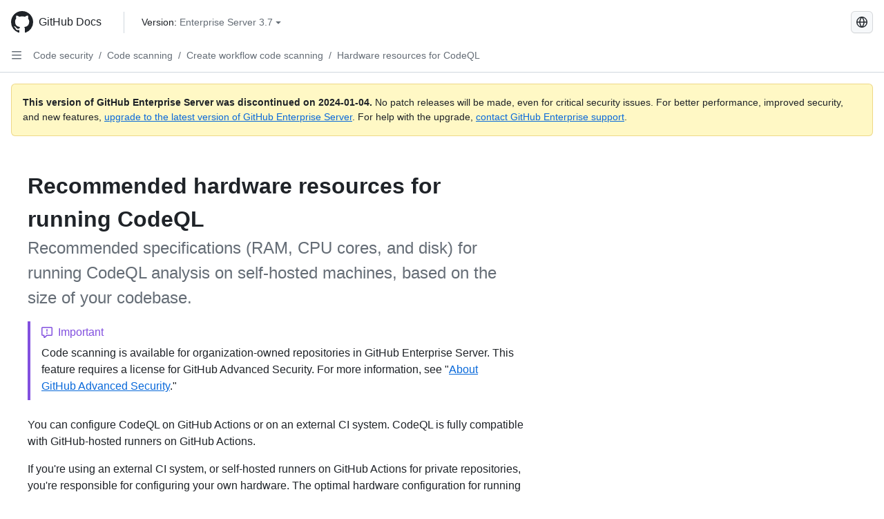

--- FILE ---
content_type: text/html; charset=utf-8
request_url: https://docs.github.com/ko/enterprise-server@3.7/code-security/code-scanning/creating-an-advanced-setup-for-code-scanning/recommended-hardware-resources-for-running-codeql
body_size: 21440
content:
<!DOCTYPE html><html data-color-mode="auto" data-light-theme="light" data-dark-theme="dark" lang="ko"><head><meta charset="utf-8"><meta name="viewport" content="width=device-width, initial-scale=1"><link rel="icon" type="image/png" href="https://github.github.com/docs-ghes-3.7/assets/cb-345/images/site/favicon.png"><meta name="google-site-verification" content="c1kuD-K2HIVF635lypcsWPoD4kilo5-jA_wBFyT4uMY"><title>Recommended hardware resources for running CodeQL - GitHub Enterprise Server 3.7 Docs</title><meta name="description" content="Recommended specifications (RAM, CPU cores, and disk) for running CodeQL analysis on self-hosted machines, based on the size of your codebase."><link rel="alternate" hreflang="en" href="https://docs.github.com/en/enterprise-server@3.7/code-security/code-scanning/creating-an-advanced-setup-for-code-scanning/recommended-hardware-resources-for-running-codeql"><link rel="alternate" hreflang="zh-Hans" href="https://docs.github.com/zh/enterprise-server@3.7/code-security/code-scanning/creating-an-advanced-setup-for-code-scanning/recommended-hardware-resources-for-running-codeql"><link rel="alternate" hreflang="es" href="https://docs.github.com/es/enterprise-server@3.7/code-security/code-scanning/creating-an-advanced-setup-for-code-scanning/recommended-hardware-resources-for-running-codeql"><link rel="alternate" hreflang="pt" href="https://docs.github.com/pt/enterprise-server@3.7/code-security/code-scanning/creating-an-advanced-setup-for-code-scanning/recommended-hardware-resources-for-running-codeql"><link rel="alternate" hreflang="ru" href="https://docs.github.com/ru/enterprise-server@3.7/code-security/code-scanning/creating-an-advanced-setup-for-code-scanning/recommended-hardware-resources-for-running-codeql"><link rel="alternate" hreflang="ja" href="https://docs.github.com/ja/enterprise-server@3.7/code-security/code-scanning/creating-an-advanced-setup-for-code-scanning/recommended-hardware-resources-for-running-codeql"><link rel="alternate" hreflang="fr" href="https://docs.github.com/fr/enterprise-server@3.7/code-security/code-scanning/creating-an-advanced-setup-for-code-scanning/recommended-hardware-resources-for-running-codeql"><link rel="alternate" hreflang="de" href="https://docs.github.com/de/enterprise-server@3.7/code-security/code-scanning/creating-an-advanced-setup-for-code-scanning/recommended-hardware-resources-for-running-codeql"><meta name="keywords" content="Advanced Security,Code scanning,CodeQL,Repositories,Integration,CI"><meta name="path-language" content="ko"><meta name="path-version" content="enterprise-server@3.7"><meta name="path-product" content="code-security"><meta name="path-article" content="code-security/code-scanning/creating-an-advanced-setup-for-code-scanning/recommended-hardware-resources-for-running-codeql"><meta name="page-document-type" content="article"><meta name="status" content="200"><meta property="og:site_name" content="GitHub Docs"><meta property="og:title" content="Recommended hardware resources for running CodeQL - GitHub Enterprise Server 3.7 Docs"><meta property="og:type" content="article"><meta property="og:url" content="http://localhost:4001/ko/enterprise-server@3.7/code-security/code-scanning/creating-an-advanced-setup-for-code-scanning/recommended-hardware-resources-for-running-codeql"><meta property="og:image" content="https://github.githubassets.com/images/modules/open_graph/github-logo.png"><meta name="next-head-count" content="27"><link rel="preload" href="https://docs.github.com/enterprise-server@3.7/_next/static/css/298f0cf381eab452.css" as="style"><link rel="stylesheet" href="https://docs.github.com/enterprise-server@3.7/_next/static/css/298f0cf381eab452.css" data-n-g=""><link rel="preload" href="https://docs.github.com/enterprise-server@3.7/_next/static/css/5c1e2d4bb1a60ebe.css" as="style"><link rel="stylesheet" href="https://docs.github.com/enterprise-server@3.7/_next/static/css/5c1e2d4bb1a60ebe.css" data-n-p=""><noscript data-n-css=""></noscript><script defer="" nomodule="" src="https://docs.github.com/enterprise-server@3.7/_next/static/chunks/polyfills-c67a75d1b6f99dc8.js"></script><script src="https://docs.github.com/enterprise-server@3.7/_next/static/chunks/webpack-855fcc6b27ea6236.js" defer=""></script><script src="https://docs.github.com/enterprise-server@3.7/_next/static/chunks/framework-2114f3935436c3d0.js" defer=""></script><script src="https://docs.github.com/enterprise-server@3.7/_next/static/chunks/main-20eb8a0f8ccebb3c.js" defer=""></script><script src="https://docs.github.com/enterprise-server@3.7/_next/static/chunks/pages/_app-6933f720fa7bacdd.js" defer=""></script><script src="https://docs.github.com/enterprise-server@3.7/_next/static/chunks/0e226fb0-138279bf96be313d.js" defer=""></script><script src="https://docs.github.com/enterprise-server@3.7/_next/static/chunks/1966-27ce4772485dff2d.js" defer=""></script><script src="https://docs.github.com/enterprise-server@3.7/_next/static/chunks/3094-d696e4eae0800d50.js" defer=""></script><script src="https://docs.github.com/enterprise-server@3.7/_next/static/chunks/1026-81d24c8cc72ec184.js" defer=""></script><script src="https://docs.github.com/enterprise-server@3.7/_next/static/chunks/7274-6ca70ee030979a7a.js" defer=""></script><script src="https://docs.github.com/enterprise-server@3.7/_next/static/chunks/1303-4b60295156274ac6.js" defer=""></script><script src="https://docs.github.com/enterprise-server@3.7/_next/static/chunks/8780-3bbfe4c5e9001752.js" defer=""></script><script src="https://docs.github.com/enterprise-server@3.7/_next/static/chunks/9610-25f3050fc7893b11.js" defer=""></script><script src="https://docs.github.com/enterprise-server@3.7/_next/static/chunks/pages/%5BversionId%5D/%5BproductId%5D/%5B...restPage%5D-67431e55459e68f1.js" defer=""></script><style data-styled="" data-styled-version="5.3.5">.daAEFx{-webkit-transform:rotate(0deg);-ms-transform:rotate(0deg);transform:rotate(0deg);}/*!sc*/
.gzcJGA{-webkit-transform:rotate(180deg);-ms-transform:rotate(180deg);transform:rotate(180deg);}/*!sc*/
data-styled.g5[id="Octicon-sc-9kayk9-0"]{content:"daAEFx,gzcJGA,"}/*!sc*/
.cEhRXB{-webkit-box-pack:center;-webkit-justify-content:center;-ms-flex-pack:center;justify-content:center;}/*!sc*/
.dmdEgz{display:-webkit-box;display:-webkit-flex;display:-ms-flexbox;display:flex;pointer-events:none;}/*!sc*/
.Ywlla{list-style:none;}/*!sc*/
.hROlum{display:-webkit-box;display:-webkit-flex;display:-ms-flexbox;display:flex;-webkit-flex-direction:column;-ms-flex-direction:column;flex-direction:column;-webkit-box-flex:1;-webkit-flex-grow:1;-ms-flex-positive:1;flex-grow:1;min-width:0;}/*!sc*/
.cUxMoC{display:-webkit-box;display:-webkit-flex;display:-ms-flexbox;display:flex;-webkit-box-flex:1;-webkit-flex-grow:1;-ms-flex-positive:1;flex-grow:1;}/*!sc*/
.iGPchh{-webkit-box-flex:1;-webkit-flex-grow:1;-ms-flex-positive:1;flex-grow:1;font-weight:400;}/*!sc*/
.bQYDur{height:20px;-webkit-flex-shrink:0;-ms-flex-negative:0;flex-shrink:0;color:#656d76;margin-left:8px;font-weight:initial;}/*!sc*/
[data-variant="danger"]:hover .Box-sc-g0xbh4-0,[data-variant="danger"]:active .bQYDur{color:#1F2328;}/*!sc*/
.gMkIpo{padding:0;margin:0;display:none;}/*!sc*/
.gMkIpo *{font-size:14px;}/*!sc*/
.enEvIH{padding:0;margin:0;display:block;}/*!sc*/
.enEvIH *{font-size:14px;}/*!sc*/
.eQiQea{grid-area:topper;}/*!sc*/
.giVcWX{-webkit-align-self:flex-start;-ms-flex-item-align:start;align-self:flex-start;grid-area:sidebar;}/*!sc*/
.ijSsTo{grid-area:intro;}/*!sc*/
.kohLxz{grid-area:content;}/*!sc*/
data-styled.g6[id="Box-sc-g0xbh4-0"]{content:"cEhRXB,dmdEgz,Ywlla,hROlum,cUxMoC,iGPchh,bQYDur,gMkIpo,enEvIH,eQiQea,giVcWX,ijSsTo,kohLxz,"}/*!sc*/
.hgjakc{margin:0;padding-inline-start:0;padding-top:8px;padding-bottom:8px;}/*!sc*/
data-styled.g23[id="List__ListBox-sc-1x7olzq-0"]{content:"hgjakc,"}/*!sc*/
.fOqRlj{position:relative;display:-webkit-box;display:-webkit-flex;display:-ms-flexbox;display:flex;padding-left:8px;padding-right:8px;padding-top:6px;padding-bottom:6px;line-height:20px;min-height:5px;margin-left:8px;margin-right:8px;border-radius:6px;-webkit-transition:background 33.333ms linear;transition:background 33.333ms linear;color:#1F2328;cursor:pointer;-webkit-appearance:none;-moz-appearance:none;appearance:none;background:unset;border:unset;width:calc(100% - 16px);font-family:unset;text-align:unset;margin-top:unset;margin-bottom:unset;}/*!sc*/
.fOqRlj[aria-disabled]{cursor:not-allowed;}/*!sc*/
.fOqRlj[aria-disabled] [data-component="ActionList.Checkbox"]{cursor:not-allowed;background-color:var(--color-input-disabled-bg,rgba(175,184,193,0.2));border-color:var(--color-input-disabled-bg,rgba(175,184,193,0.2));}/*!sc*/
@media (hover:hover) and (pointer:fine){.fOqRlj:hover:not([aria-disabled]){background-color:rgba(208,215,222,0.32);color:#1F2328;box-shadow:inset 0 0 0 max(1px,0.0625rem) rgba(0,0,0,0);}.fOqRlj:focus-visible,.fOqRlj > a:focus-visible{outline:none;border:2 solid;box-shadow:0 0 0 2px #0969da;}.fOqRlj:active:not([aria-disabled]){background-color:rgba(208,215,222,0.48);color:#1F2328;}}/*!sc*/
@media (forced-colors:active){.fOqRlj:focus{outline:solid 1px transparent !important;}}/*!sc*/
.fOqRlj [data-component="ActionList.Item--DividerContainer"]{position:relative;}/*!sc*/
.fOqRlj [data-component="ActionList.Item--DividerContainer"]::before{content:" ";display:block;position:absolute;width:100%;top:-7px;border:0 solid;border-top-width:0;border-color:var(--divider-color,transparent);}/*!sc*/
.fOqRlj:not(:first-of-type){--divider-color:rgba(208,215,222,0.48);}/*!sc*/
[data-component="ActionList.Divider"] + .Item__LiBox-sc-yeql7o-0{--divider-color:transparent !important;}/*!sc*/
.fOqRlj:hover:not([aria-disabled]),.fOqRlj:focus:not([aria-disabled]),.fOqRlj[data-focus-visible-added]:not([aria-disabled]){--divider-color:transparent;}/*!sc*/
.fOqRlj:hover:not([aria-disabled]) + .Item__LiBox-sc-yeql7o-0,.fOqRlj[data-focus-visible-added] + li{--divider-color:transparent;}/*!sc*/
.bFlTuc{position:relative;display:-webkit-box;display:-webkit-flex;display:-ms-flexbox;display:flex;padding-left:0;padding-right:0;font-size:14px;padding-top:0;padding-bottom:0;line-height:20px;min-height:5px;margin-left:8px;margin-right:8px;border-radius:6px;-webkit-transition:background 33.333ms linear;transition:background 33.333ms linear;color:#1F2328;cursor:pointer;-webkit-appearance:none;-moz-appearance:none;appearance:none;background:unset;border:unset;width:calc(100% - 16px);font-family:unset;text-align:unset;margin-top:unset;margin-bottom:unset;}/*!sc*/
.bFlTuc[aria-disabled]{cursor:not-allowed;}/*!sc*/
.bFlTuc[aria-disabled] [data-component="ActionList.Checkbox"]{cursor:not-allowed;background-color:var(--color-input-disabled-bg,rgba(175,184,193,0.2));border-color:var(--color-input-disabled-bg,rgba(175,184,193,0.2));}/*!sc*/
@media (hover:hover) and (pointer:fine){.bFlTuc:hover:not([aria-disabled]){background-color:rgba(208,215,222,0.32);color:#1F2328;box-shadow:inset 0 0 0 max(1px,0.0625rem) rgba(0,0,0,0);}.bFlTuc:focus-visible,.bFlTuc > a:focus-visible{outline:none;border:2 solid;box-shadow:0 0 0 2px #0969da;}.bFlTuc:active:not([aria-disabled]){background-color:rgba(208,215,222,0.48);color:#1F2328;}}/*!sc*/
@media (forced-colors:active){.bFlTuc:focus{outline:solid 1px transparent !important;}}/*!sc*/
.bFlTuc [data-component="ActionList.Item--DividerContainer"]{position:relative;}/*!sc*/
.bFlTuc [data-component="ActionList.Item--DividerContainer"]::before{content:" ";display:block;position:absolute;width:100%;top:-7px;border:0 solid;border-top-width:0;border-color:var(--divider-color,transparent);}/*!sc*/
.bFlTuc:not(:first-of-type){--divider-color:rgba(208,215,222,0.48);}/*!sc*/
[data-component="ActionList.Divider"] + .Item__LiBox-sc-yeql7o-0{--divider-color:transparent !important;}/*!sc*/
.bFlTuc:hover:not([aria-disabled]),.bFlTuc:focus:not([aria-disabled]),.bFlTuc[data-focus-visible-added]:not([aria-disabled]){--divider-color:transparent;}/*!sc*/
.bFlTuc:hover:not([aria-disabled]) + .Item__LiBox-sc-yeql7o-0,.bFlTuc[data-focus-visible-added] + li{--divider-color:transparent;}/*!sc*/
.etDjxF{position:relative;display:-webkit-box;display:-webkit-flex;display:-ms-flexbox;display:flex;padding-left:16px;padding-right:8px;font-size:12px;padding-top:6px;padding-bottom:6px;line-height:20px;min-height:5px;margin-left:8px;margin-right:8px;border-radius:6px;-webkit-transition:background 33.333ms linear;transition:background 33.333ms linear;color:#1F2328;cursor:pointer;-webkit-appearance:none;-moz-appearance:none;appearance:none;background:unset;border:unset;width:calc(100% - 16px);font-family:unset;text-align:unset;margin-top:unset;margin-bottom:unset;}/*!sc*/
.etDjxF[aria-disabled]{cursor:not-allowed;}/*!sc*/
.etDjxF[aria-disabled] [data-component="ActionList.Checkbox"]{cursor:not-allowed;background-color:var(--color-input-disabled-bg,rgba(175,184,193,0.2));border-color:var(--color-input-disabled-bg,rgba(175,184,193,0.2));}/*!sc*/
@media (hover:hover) and (pointer:fine){.etDjxF:hover:not([aria-disabled]){background-color:rgba(208,215,222,0.32);color:#1F2328;box-shadow:inset 0 0 0 max(1px,0.0625rem) rgba(0,0,0,0);}.etDjxF:focus-visible,.etDjxF > a:focus-visible{outline:none;border:2 solid;box-shadow:0 0 0 2px #0969da;}.etDjxF:active:not([aria-disabled]){background-color:rgba(208,215,222,0.48);color:#1F2328;}}/*!sc*/
@media (forced-colors:active){.etDjxF:focus{outline:solid 1px transparent !important;}}/*!sc*/
.etDjxF [data-component="ActionList.Item--DividerContainer"]{position:relative;}/*!sc*/
.etDjxF [data-component="ActionList.Item--DividerContainer"]::before{content:" ";display:block;position:absolute;width:100%;top:-7px;border:0 solid;border-top-width:0;border-color:var(--divider-color,transparent);}/*!sc*/
.etDjxF:not(:first-of-type){--divider-color:rgba(208,215,222,0.48);}/*!sc*/
[data-component="ActionList.Divider"] + .Item__LiBox-sc-yeql7o-0{--divider-color:transparent !important;}/*!sc*/
.etDjxF:hover:not([aria-disabled]),.etDjxF:focus:not([aria-disabled]),.etDjxF[data-focus-visible-added]:not([aria-disabled]){--divider-color:transparent;}/*!sc*/
.etDjxF:hover:not([aria-disabled]) + .Item__LiBox-sc-yeql7o-0,.etDjxF[data-focus-visible-added] + li{--divider-color:transparent;}/*!sc*/
.hclmJd{position:relative;display:-webkit-box;display:-webkit-flex;display:-ms-flexbox;display:flex;padding-left:0;padding-right:0;font-size:14px;padding-top:0;padding-bottom:0;line-height:20px;min-height:5px;margin-left:8px;margin-right:8px;border-radius:6px;-webkit-transition:background 33.333ms linear;transition:background 33.333ms linear;color:#1F2328;cursor:pointer;-webkit-appearance:none;-moz-appearance:none;appearance:none;background:unset;border:unset;width:calc(100% - 16px);font-family:unset;text-align:unset;margin-top:unset;margin-bottom:unset;font-weight:600;background-color:rgba(208,215,222,0.24);}/*!sc*/
.hclmJd[aria-disabled]{cursor:not-allowed;}/*!sc*/
.hclmJd[aria-disabled] [data-component="ActionList.Checkbox"]{cursor:not-allowed;background-color:var(--color-input-disabled-bg,rgba(175,184,193,0.2));border-color:var(--color-input-disabled-bg,rgba(175,184,193,0.2));}/*!sc*/
@media (hover:hover) and (pointer:fine){.hclmJd:hover:not([aria-disabled]){background-color:rgba(208,215,222,0.32);color:#1F2328;box-shadow:inset 0 0 0 max(1px,0.0625rem) rgba(0,0,0,0);}.hclmJd:focus-visible,.hclmJd > a:focus-visible{outline:none;border:2 solid;box-shadow:0 0 0 2px #0969da;}.hclmJd:active:not([aria-disabled]){background-color:rgba(208,215,222,0.48);color:#1F2328;}}/*!sc*/
@media (forced-colors:active){.hclmJd:focus{outline:solid 1px transparent !important;}}/*!sc*/
.hclmJd [data-component="ActionList.Item--DividerContainer"]{position:relative;}/*!sc*/
.hclmJd [data-component="ActionList.Item--DividerContainer"]::before{content:" ";display:block;position:absolute;width:100%;top:-7px;border:0 solid;border-top-width:0;border-color:var(--divider-color,transparent);}/*!sc*/
.hclmJd:not(:first-of-type){--divider-color:rgba(208,215,222,0.48);}/*!sc*/
[data-component="ActionList.Divider"] + .Item__LiBox-sc-yeql7o-0{--divider-color:transparent !important;}/*!sc*/
.hclmJd:hover:not([aria-disabled]),.hclmJd:focus:not([aria-disabled]),.hclmJd[data-focus-visible-added]:not([aria-disabled]){--divider-color:transparent;}/*!sc*/
.hclmJd:hover:not([aria-disabled]) + .Item__LiBox-sc-yeql7o-0,.hclmJd[data-focus-visible-added] + li{--divider-color:transparent;}/*!sc*/
.hclmJd::after{position:absolute;top:calc(50% - 12px);left:-8px;width:4px;height:24px;content:"";background-color:#0969da;border-radius:6px;}/*!sc*/
data-styled.g25[id="Item__LiBox-sc-yeql7o-0"]{content:"fOqRlj,bFlTuc,etDjxF,hclmJd,"}/*!sc*/
.cyYuMS{color:#0969da;-webkit-text-decoration:none;text-decoration:none;padding-left:16px;padding-right:8px;padding-top:6px;padding-bottom:6px;display:-webkit-box;display:-webkit-flex;display:-ms-flexbox;display:flex;-webkit-box-flex:1;-webkit-flex-grow:1;-ms-flex-positive:1;flex-grow:1;border-radius:6px;color:inherit;font-size:12px;font-weight:400;}/*!sc*/
.cyYuMS:hover{-webkit-text-decoration:underline;text-decoration:underline;}/*!sc*/
.cyYuMS:is(button){display:inline-block;padding:0;font-size:inherit;white-space:nowrap;cursor:pointer;-webkit-user-select:none;-moz-user-select:none;-ms-user-select:none;user-select:none;background-color:transparent;border:0;-webkit-appearance:none;-moz-appearance:none;appearance:none;}/*!sc*/
.cyYuMS:hover{color:inherit;-webkit-text-decoration:none;text-decoration:none;}/*!sc*/
.cOkRrb{color:#0969da;-webkit-text-decoration:none;text-decoration:none;padding-left:24px;padding-right:8px;padding-top:6px;padding-bottom:6px;display:-webkit-box;display:-webkit-flex;display:-ms-flexbox;display:flex;-webkit-box-flex:1;-webkit-flex-grow:1;-ms-flex-positive:1;flex-grow:1;border-radius:6px;color:inherit;font-size:12px;font-weight:400;}/*!sc*/
.cOkRrb:hover{-webkit-text-decoration:underline;text-decoration:underline;}/*!sc*/
.cOkRrb:is(button){display:inline-block;padding:0;font-size:inherit;white-space:nowrap;cursor:pointer;-webkit-user-select:none;-moz-user-select:none;-ms-user-select:none;user-select:none;background-color:transparent;border:0;-webkit-appearance:none;-moz-appearance:none;appearance:none;}/*!sc*/
.cOkRrb:hover{color:inherit;-webkit-text-decoration:none;text-decoration:none;}/*!sc*/
data-styled.g26[id="Link__StyledLink-sc-14289xe-0"]{content:"cyYuMS,cOkRrb,"}/*!sc*/
.kmxwYj{border-radius:6px;border:1px solid;border-color:transparent;font-family:inherit;font-weight:500;font-size:14px;cursor:pointer;-webkit-appearance:none;-moz-appearance:none;appearance:none;-webkit-user-select:none;-moz-user-select:none;-ms-user-select:none;user-select:none;-webkit-text-decoration:none;text-decoration:none;text-align:center;display:-webkit-box;display:-webkit-flex;display:-ms-flexbox;display:flex;-webkit-align-items:center;-webkit-box-align:center;-ms-flex-align:center;align-items:center;-webkit-box-pack:justify;-webkit-justify-content:space-between;-ms-flex-pack:justify;justify-content:space-between;height:32px;padding:0 12px;gap:8px;min-width:-webkit-max-content;min-width:-moz-max-content;min-width:max-content;-webkit-transition:80ms cubic-bezier(0.65,0,0.35,1);transition:80ms cubic-bezier(0.65,0,0.35,1);-webkit-transition-property:color,fill,background-color,border-color;transition-property:color,fill,background-color,border-color;color:#24292f;background-color:transparent;box-shadow:none;}/*!sc*/
.kmxwYj:focus:not(:disabled){box-shadow:none;outline:2px solid #0969da;outline-offset:-2px;}/*!sc*/
.kmxwYj:focus:not(:disabled):not(:focus-visible){outline:solid 1px transparent;}/*!sc*/
.kmxwYj:focus-visible:not(:disabled){box-shadow:none;outline:2px solid #0969da;outline-offset:-2px;}/*!sc*/
.kmxwYj[href]{display:-webkit-inline-box;display:-webkit-inline-flex;display:-ms-inline-flexbox;display:inline-flex;}/*!sc*/
.kmxwYj[href]:hover{-webkit-text-decoration:none;text-decoration:none;}/*!sc*/
.kmxwYj:hover{-webkit-transition-duration:80ms;transition-duration:80ms;}/*!sc*/
.kmxwYj:active{-webkit-transition:none;transition:none;}/*!sc*/
.kmxwYj:disabled{cursor:not-allowed;box-shadow:none;color:#8c959f;}/*!sc*/
.kmxwYj:disabled [data-component=ButtonCounter],.kmxwYj:disabled [data-component="leadingVisual"],.kmxwYj:disabled [data-component="trailingAction"]{color:inherit;}/*!sc*/
@media (forced-colors:active){.kmxwYj:focus{outline:solid 1px transparent;}}/*!sc*/
.kmxwYj [data-component=ButtonCounter]{font-size:12px;}/*!sc*/
.kmxwYj[data-component=IconButton]{display:inline-grid;padding:unset;place-content:center;width:32px;min-width:unset;}/*!sc*/
.kmxwYj[data-size="small"]{padding:0 8px;height:28px;gap:4px;font-size:12px;}/*!sc*/
.kmxwYj[data-size="small"] [data-component="text"]{line-height:calc(20 / 12);}/*!sc*/
.kmxwYj[data-size="small"] [data-component=ButtonCounter]{font-size:12px;}/*!sc*/
.kmxwYj[data-size="small"] [data-component="buttonContent"] > :not(:last-child){margin-right:4px;}/*!sc*/
.kmxwYj[data-size="small"][data-component=IconButton]{width:28px;padding:unset;}/*!sc*/
.kmxwYj[data-size="large"]{padding:0 16px;height:40px;gap:8px;}/*!sc*/
.kmxwYj[data-size="large"] [data-component="buttonContent"] > :not(:last-child){margin-right:8px;}/*!sc*/
.kmxwYj[data-size="large"][data-component=IconButton]{width:40px;padding:unset;}/*!sc*/
.kmxwYj[data-block="block"]{width:100%;}/*!sc*/
.kmxwYj [data-component="leadingVisual"]{grid-area:leadingVisual;color:#656d76;}/*!sc*/
.kmxwYj [data-component="text"]{grid-area:text;line-height:calc(20/14);white-space:nowrap;}/*!sc*/
.kmxwYj [data-component="trailingVisual"]{grid-area:trailingVisual;}/*!sc*/
.kmxwYj [data-component="trailingAction"]{margin-right:-4px;color:#656d76;}/*!sc*/
.kmxwYj [data-component="buttonContent"]{-webkit-flex:1 0 auto;-ms-flex:1 0 auto;flex:1 0 auto;display:grid;grid-template-areas:"leadingVisual text trailingVisual";grid-template-columns:min-content minmax(0,auto) min-content;-webkit-align-items:center;-webkit-box-align:center;-ms-flex-align:center;align-items:center;-webkit-align-content:center;-ms-flex-line-pack:center;align-content:center;}/*!sc*/
.kmxwYj [data-component="buttonContent"] > :not(:last-child){margin-right:8px;}/*!sc*/
.kmxwYj:hover:not([disabled]){background-color:rgba(208,215,222,0.32);}/*!sc*/
.kmxwYj:active:not([disabled]){background-color:rgba(208,215,222,0.48);}/*!sc*/
.kmxwYj[aria-expanded=true]{background-color:rgba(208,215,222,0.24);}/*!sc*/
.kmxwYj[data-component="IconButton"][data-no-visuals]{color:#656d76;}/*!sc*/
.kmxwYj[data-no-visuals]{color:#0969da;}/*!sc*/
.kmxwYj:has([data-component="ButtonCounter"]){color:#24292f;}/*!sc*/
.kmxwYj:disabled[data-no-visuals]{color:#8c959f;}/*!sc*/
.kmxwYj:disabled[data-no-visuals] [data-component=ButtonCounter]{color:inherit;}/*!sc*/
.kmxwYj{height:auto;text-align:left;}/*!sc*/
.kmxwYj span:first-child{display:inline;}/*!sc*/
.ctzMFf{border-radius:6px;border:1px solid;border-color:var(--button-default-borderColor-rest,rgba(31,35,40,0.15));font-family:inherit;font-weight:500;font-size:14px;cursor:pointer;-webkit-appearance:none;-moz-appearance:none;appearance:none;-webkit-user-select:none;-moz-user-select:none;-ms-user-select:none;user-select:none;-webkit-text-decoration:none;text-decoration:none;text-align:center;display:-webkit-box;display:-webkit-flex;display:-ms-flexbox;display:flex;-webkit-align-items:center;-webkit-box-align:center;-ms-flex-align:center;align-items:center;-webkit-box-pack:justify;-webkit-justify-content:space-between;-ms-flex-pack:justify;justify-content:space-between;height:32px;padding:0 12px;gap:8px;min-width:-webkit-max-content;min-width:-moz-max-content;min-width:max-content;-webkit-transition:80ms cubic-bezier(0.65,0,0.35,1);transition:80ms cubic-bezier(0.65,0,0.35,1);-webkit-transition-property:color,fill,background-color,border-color;transition-property:color,fill,background-color,border-color;color:#24292f;background-color:#f6f8fa;box-shadow:0 1px 0 rgba(31,35,40,0.04),inset 0 1px 0 rgba(255,255,255,0.25);}/*!sc*/
.ctzMFf:focus:not(:disabled){box-shadow:none;outline:2px solid #0969da;outline-offset:-2px;}/*!sc*/
.ctzMFf:focus:not(:disabled):not(:focus-visible){outline:solid 1px transparent;}/*!sc*/
.ctzMFf:focus-visible:not(:disabled){box-shadow:none;outline:2px solid #0969da;outline-offset:-2px;}/*!sc*/
.ctzMFf[href]{display:-webkit-inline-box;display:-webkit-inline-flex;display:-ms-inline-flexbox;display:inline-flex;}/*!sc*/
.ctzMFf[href]:hover{-webkit-text-decoration:none;text-decoration:none;}/*!sc*/
.ctzMFf:hover{-webkit-transition-duration:80ms;transition-duration:80ms;}/*!sc*/
.ctzMFf:active{-webkit-transition:none;transition:none;}/*!sc*/
.ctzMFf:disabled{cursor:not-allowed;box-shadow:none;color:#8c959f;}/*!sc*/
.ctzMFf:disabled [data-component=ButtonCounter]{color:inherit;}/*!sc*/
@media (forced-colors:active){.ctzMFf:focus{outline:solid 1px transparent;}}/*!sc*/
.ctzMFf [data-component=ButtonCounter]{font-size:12px;}/*!sc*/
.ctzMFf[data-component=IconButton]{display:inline-grid;padding:unset;place-content:center;width:32px;min-width:unset;}/*!sc*/
.ctzMFf[data-size="small"]{padding:0 8px;height:28px;gap:4px;font-size:12px;}/*!sc*/
.ctzMFf[data-size="small"] [data-component="text"]{line-height:calc(20 / 12);}/*!sc*/
.ctzMFf[data-size="small"] [data-component=ButtonCounter]{font-size:12px;}/*!sc*/
.ctzMFf[data-size="small"] [data-component="buttonContent"] > :not(:last-child){margin-right:4px;}/*!sc*/
.ctzMFf[data-size="small"][data-component=IconButton]{width:28px;padding:unset;}/*!sc*/
.ctzMFf[data-size="large"]{padding:0 16px;height:40px;gap:8px;}/*!sc*/
.ctzMFf[data-size="large"] [data-component="buttonContent"] > :not(:last-child){margin-right:8px;}/*!sc*/
.ctzMFf[data-size="large"][data-component=IconButton]{width:40px;padding:unset;}/*!sc*/
.ctzMFf[data-block="block"]{width:100%;}/*!sc*/
.ctzMFf [data-component="leadingVisual"]{grid-area:leadingVisual;}/*!sc*/
.ctzMFf [data-component="text"]{grid-area:text;line-height:calc(20/14);white-space:nowrap;}/*!sc*/
.ctzMFf [data-component="trailingVisual"]{grid-area:trailingVisual;}/*!sc*/
.ctzMFf [data-component="trailingAction"]{margin-right:-4px;}/*!sc*/
.ctzMFf [data-component="buttonContent"]{-webkit-flex:1 0 auto;-ms-flex:1 0 auto;flex:1 0 auto;display:grid;grid-template-areas:"leadingVisual text trailingVisual";grid-template-columns:min-content minmax(0,auto) min-content;-webkit-align-items:center;-webkit-box-align:center;-ms-flex-align:center;align-items:center;-webkit-align-content:center;-ms-flex-line-pack:center;align-content:center;}/*!sc*/
.ctzMFf [data-component="buttonContent"] > :not(:last-child){margin-right:8px;}/*!sc*/
.ctzMFf:hover:not([disabled]){background-color:#f3f4f6;border-color:var(--button-default-borderColor-hover,rgba(31,35,40,0.15));}/*!sc*/
.ctzMFf:active:not([disabled]){background-color:hsla(220,14%,93%,1);border-color:var(--button-default-borderColor-active,rgba(31,35,40,0.15));}/*!sc*/
.ctzMFf[aria-expanded=true]{background-color:hsla(220,14%,93%,1);border-color:var(--button-default-borderColor-active,rgba(31,35,40,0.15));}/*!sc*/
.ctzMFf [data-component="leadingVisual"],.ctzMFf [data-component="trailingVisual"],.ctzMFf [data-component="trailingAction"]{color:var(--button-color,#656d76);}/*!sc*/
.ctzMFf[data-no-visuals]{border-top-left-radius:unset;border-bottom-left-radius:unset;}/*!sc*/
.gPJIFz{border-radius:6px;border:1px solid;border-color:var(--button-default-borderColor-rest,rgba(31,35,40,0.15));font-family:inherit;font-weight:500;font-size:14px;cursor:pointer;-webkit-appearance:none;-moz-appearance:none;appearance:none;-webkit-user-select:none;-moz-user-select:none;-ms-user-select:none;user-select:none;-webkit-text-decoration:none;text-decoration:none;text-align:center;display:-webkit-box;display:-webkit-flex;display:-ms-flexbox;display:flex;-webkit-align-items:center;-webkit-box-align:center;-ms-flex-align:center;align-items:center;-webkit-box-pack:justify;-webkit-justify-content:space-between;-ms-flex-pack:justify;justify-content:space-between;height:32px;padding:0 12px;gap:8px;min-width:-webkit-max-content;min-width:-moz-max-content;min-width:max-content;-webkit-transition:80ms cubic-bezier(0.65,0,0.35,1);transition:80ms cubic-bezier(0.65,0,0.35,1);-webkit-transition-property:color,fill,background-color,border-color;transition-property:color,fill,background-color,border-color;color:#24292f;background-color:#f6f8fa;box-shadow:0 1px 0 rgba(31,35,40,0.04),inset 0 1px 0 rgba(255,255,255,0.25);}/*!sc*/
.gPJIFz:focus:not(:disabled){box-shadow:none;outline:2px solid #0969da;outline-offset:-2px;}/*!sc*/
.gPJIFz:focus:not(:disabled):not(:focus-visible){outline:solid 1px transparent;}/*!sc*/
.gPJIFz:focus-visible:not(:disabled){box-shadow:none;outline:2px solid #0969da;outline-offset:-2px;}/*!sc*/
.gPJIFz[href]{display:-webkit-inline-box;display:-webkit-inline-flex;display:-ms-inline-flexbox;display:inline-flex;}/*!sc*/
.gPJIFz[href]:hover{-webkit-text-decoration:none;text-decoration:none;}/*!sc*/
.gPJIFz:hover{-webkit-transition-duration:80ms;transition-duration:80ms;}/*!sc*/
.gPJIFz:active{-webkit-transition:none;transition:none;}/*!sc*/
.gPJIFz:disabled{cursor:not-allowed;box-shadow:none;color:#8c959f;}/*!sc*/
.gPJIFz:disabled [data-component=ButtonCounter]{color:inherit;}/*!sc*/
@media (forced-colors:active){.gPJIFz:focus{outline:solid 1px transparent;}}/*!sc*/
.gPJIFz [data-component=ButtonCounter]{font-size:12px;}/*!sc*/
.gPJIFz[data-component=IconButton]{display:inline-grid;padding:unset;place-content:center;width:32px;min-width:unset;}/*!sc*/
.gPJIFz[data-size="small"]{padding:0 8px;height:28px;gap:4px;font-size:12px;}/*!sc*/
.gPJIFz[data-size="small"] [data-component="text"]{line-height:calc(20 / 12);}/*!sc*/
.gPJIFz[data-size="small"] [data-component=ButtonCounter]{font-size:12px;}/*!sc*/
.gPJIFz[data-size="small"] [data-component="buttonContent"] > :not(:last-child){margin-right:4px;}/*!sc*/
.gPJIFz[data-size="small"][data-component=IconButton]{width:28px;padding:unset;}/*!sc*/
.gPJIFz[data-size="large"]{padding:0 16px;height:40px;gap:8px;}/*!sc*/
.gPJIFz[data-size="large"] [data-component="buttonContent"] > :not(:last-child){margin-right:8px;}/*!sc*/
.gPJIFz[data-size="large"][data-component=IconButton]{width:40px;padding:unset;}/*!sc*/
.gPJIFz[data-block="block"]{width:100%;}/*!sc*/
.gPJIFz [data-component="leadingVisual"]{grid-area:leadingVisual;}/*!sc*/
.gPJIFz [data-component="text"]{grid-area:text;line-height:calc(20/14);white-space:nowrap;}/*!sc*/
.gPJIFz [data-component="trailingVisual"]{grid-area:trailingVisual;}/*!sc*/
.gPJIFz [data-component="trailingAction"]{margin-right:-4px;}/*!sc*/
.gPJIFz [data-component="buttonContent"]{-webkit-flex:1 0 auto;-ms-flex:1 0 auto;flex:1 0 auto;display:grid;grid-template-areas:"leadingVisual text trailingVisual";grid-template-columns:min-content minmax(0,auto) min-content;-webkit-align-items:center;-webkit-box-align:center;-ms-flex-align:center;align-items:center;-webkit-align-content:center;-ms-flex-line-pack:center;align-content:center;}/*!sc*/
.gPJIFz [data-component="buttonContent"] > :not(:last-child){margin-right:8px;}/*!sc*/
.gPJIFz:hover:not([disabled]){background-color:#f3f4f6;border-color:var(--button-default-borderColor-hover,rgba(31,35,40,0.15));}/*!sc*/
.gPJIFz:active:not([disabled]){background-color:hsla(220,14%,93%,1);border-color:var(--button-default-borderColor-active,rgba(31,35,40,0.15));}/*!sc*/
.gPJIFz[aria-expanded=true]{background-color:hsla(220,14%,93%,1);border-color:var(--button-default-borderColor-active,rgba(31,35,40,0.15));}/*!sc*/
.gPJIFz [data-component="leadingVisual"],.gPJIFz [data-component="trailingVisual"],.gPJIFz [data-component="trailingAction"]{color:var(--button-color,#656d76);}/*!sc*/
.lfyvAm{border-radius:6px;border:1px solid;border-color:var(--button-default-borderColor-rest,rgba(31,35,40,0.15));font-family:inherit;font-weight:500;font-size:14px;cursor:pointer;-webkit-appearance:none;-moz-appearance:none;appearance:none;-webkit-user-select:none;-moz-user-select:none;-ms-user-select:none;user-select:none;-webkit-text-decoration:none;text-decoration:none;text-align:center;display:-webkit-box;display:-webkit-flex;display:-ms-flexbox;display:flex;-webkit-align-items:center;-webkit-box-align:center;-ms-flex-align:center;align-items:center;-webkit-box-pack:justify;-webkit-justify-content:space-between;-ms-flex-pack:justify;justify-content:space-between;height:32px;padding:0 12px;gap:8px;min-width:-webkit-max-content;min-width:-moz-max-content;min-width:max-content;-webkit-transition:80ms cubic-bezier(0.65,0,0.35,1);transition:80ms cubic-bezier(0.65,0,0.35,1);-webkit-transition-property:color,fill,background-color,border-color;transition-property:color,fill,background-color,border-color;color:#24292f;background-color:#f6f8fa;box-shadow:0 1px 0 rgba(31,35,40,0.04),inset 0 1px 0 rgba(255,255,255,0.25);}/*!sc*/
.lfyvAm:focus:not(:disabled){box-shadow:none;outline:2px solid #0969da;outline-offset:-2px;}/*!sc*/
.lfyvAm:focus:not(:disabled):not(:focus-visible){outline:solid 1px transparent;}/*!sc*/
.lfyvAm:focus-visible:not(:disabled){box-shadow:none;outline:2px solid #0969da;outline-offset:-2px;}/*!sc*/
.lfyvAm[href]{display:-webkit-inline-box;display:-webkit-inline-flex;display:-ms-inline-flexbox;display:inline-flex;}/*!sc*/
.lfyvAm[href]:hover{-webkit-text-decoration:none;text-decoration:none;}/*!sc*/
.lfyvAm:hover{-webkit-transition-duration:80ms;transition-duration:80ms;}/*!sc*/
.lfyvAm:active{-webkit-transition:none;transition:none;}/*!sc*/
.lfyvAm:disabled{cursor:not-allowed;box-shadow:none;color:#8c959f;}/*!sc*/
.lfyvAm:disabled [data-component=ButtonCounter]{color:inherit;}/*!sc*/
@media (forced-colors:active){.lfyvAm:focus{outline:solid 1px transparent;}}/*!sc*/
.lfyvAm [data-component=ButtonCounter]{font-size:12px;}/*!sc*/
.lfyvAm[data-component=IconButton]{display:inline-grid;padding:unset;place-content:center;width:32px;min-width:unset;}/*!sc*/
.lfyvAm[data-size="small"]{padding:0 8px;height:28px;gap:4px;font-size:12px;}/*!sc*/
.lfyvAm[data-size="small"] [data-component="text"]{line-height:calc(20 / 12);}/*!sc*/
.lfyvAm[data-size="small"] [data-component=ButtonCounter]{font-size:12px;}/*!sc*/
.lfyvAm[data-size="small"] [data-component="buttonContent"] > :not(:last-child){margin-right:4px;}/*!sc*/
.lfyvAm[data-size="small"][data-component=IconButton]{width:28px;padding:unset;}/*!sc*/
.lfyvAm[data-size="large"]{padding:0 16px;height:40px;gap:8px;}/*!sc*/
.lfyvAm[data-size="large"] [data-component="buttonContent"] > :not(:last-child){margin-right:8px;}/*!sc*/
.lfyvAm[data-size="large"][data-component=IconButton]{width:40px;padding:unset;}/*!sc*/
.lfyvAm[data-block="block"]{width:100%;}/*!sc*/
.lfyvAm [data-component="leadingVisual"]{grid-area:leadingVisual;}/*!sc*/
.lfyvAm [data-component="text"]{grid-area:text;line-height:calc(20/14);white-space:nowrap;}/*!sc*/
.lfyvAm [data-component="trailingVisual"]{grid-area:trailingVisual;}/*!sc*/
.lfyvAm [data-component="trailingAction"]{margin-right:-4px;}/*!sc*/
.lfyvAm [data-component="buttonContent"]{-webkit-flex:1 0 auto;-ms-flex:1 0 auto;flex:1 0 auto;display:grid;grid-template-areas:"leadingVisual text trailingVisual";grid-template-columns:min-content minmax(0,auto) min-content;-webkit-align-items:center;-webkit-box-align:center;-ms-flex-align:center;align-items:center;-webkit-align-content:center;-ms-flex-line-pack:center;align-content:center;}/*!sc*/
.lfyvAm [data-component="buttonContent"] > :not(:last-child){margin-right:8px;}/*!sc*/
.lfyvAm:hover:not([disabled]){background-color:#f3f4f6;border-color:var(--button-default-borderColor-hover,rgba(31,35,40,0.15));}/*!sc*/
.lfyvAm:active:not([disabled]){background-color:hsla(220,14%,93%,1);border-color:var(--button-default-borderColor-active,rgba(31,35,40,0.15));}/*!sc*/
.lfyvAm[aria-expanded=true]{background-color:hsla(220,14%,93%,1);border-color:var(--button-default-borderColor-active,rgba(31,35,40,0.15));}/*!sc*/
.lfyvAm [data-component="leadingVisual"],.lfyvAm [data-component="trailingVisual"],.lfyvAm [data-component="trailingAction"]{color:var(--button-color,#656d76);}/*!sc*/
.lfyvAm[data-no-visuals]{display:none;}/*!sc*/
.LjTFK{border-radius:6px;border:1px solid;border-color:var(--button-default-borderColor-rest,rgba(31,35,40,0.15));font-family:inherit;font-weight:500;font-size:14px;cursor:pointer;-webkit-appearance:none;-moz-appearance:none;appearance:none;-webkit-user-select:none;-moz-user-select:none;-ms-user-select:none;user-select:none;-webkit-text-decoration:none;text-decoration:none;text-align:center;display:-webkit-box;display:-webkit-flex;display:-ms-flexbox;display:flex;-webkit-align-items:center;-webkit-box-align:center;-ms-flex-align:center;align-items:center;-webkit-box-pack:justify;-webkit-justify-content:space-between;-ms-flex-pack:justify;justify-content:space-between;height:32px;padding:0 12px;gap:8px;min-width:-webkit-max-content;min-width:-moz-max-content;min-width:max-content;-webkit-transition:80ms cubic-bezier(0.65,0,0.35,1);transition:80ms cubic-bezier(0.65,0,0.35,1);-webkit-transition-property:color,fill,background-color,border-color;transition-property:color,fill,background-color,border-color;color:#24292f;background-color:#f6f8fa;box-shadow:0 1px 0 rgba(31,35,40,0.04),inset 0 1px 0 rgba(255,255,255,0.25);}/*!sc*/
.LjTFK:focus:not(:disabled){box-shadow:none;outline:2px solid #0969da;outline-offset:-2px;}/*!sc*/
.LjTFK:focus:not(:disabled):not(:focus-visible){outline:solid 1px transparent;}/*!sc*/
.LjTFK:focus-visible:not(:disabled){box-shadow:none;outline:2px solid #0969da;outline-offset:-2px;}/*!sc*/
.LjTFK[href]{display:-webkit-inline-box;display:-webkit-inline-flex;display:-ms-inline-flexbox;display:inline-flex;}/*!sc*/
.LjTFK[href]:hover{-webkit-text-decoration:none;text-decoration:none;}/*!sc*/
.LjTFK:hover{-webkit-transition-duration:80ms;transition-duration:80ms;}/*!sc*/
.LjTFK:active{-webkit-transition:none;transition:none;}/*!sc*/
.LjTFK:disabled{cursor:not-allowed;box-shadow:none;color:#8c959f;}/*!sc*/
.LjTFK:disabled [data-component=ButtonCounter]{color:inherit;}/*!sc*/
@media (forced-colors:active){.LjTFK:focus{outline:solid 1px transparent;}}/*!sc*/
.LjTFK [data-component=ButtonCounter]{font-size:12px;}/*!sc*/
.LjTFK[data-component=IconButton]{display:inline-grid;padding:unset;place-content:center;width:32px;min-width:unset;}/*!sc*/
.LjTFK[data-size="small"]{padding:0 8px;height:28px;gap:4px;font-size:12px;}/*!sc*/
.LjTFK[data-size="small"] [data-component="text"]{line-height:calc(20 / 12);}/*!sc*/
.LjTFK[data-size="small"] [data-component=ButtonCounter]{font-size:12px;}/*!sc*/
.LjTFK[data-size="small"] [data-component="buttonContent"] > :not(:last-child){margin-right:4px;}/*!sc*/
.LjTFK[data-size="small"][data-component=IconButton]{width:28px;padding:unset;}/*!sc*/
.LjTFK[data-size="large"]{padding:0 16px;height:40px;gap:8px;}/*!sc*/
.LjTFK[data-size="large"] [data-component="buttonContent"] > :not(:last-child){margin-right:8px;}/*!sc*/
.LjTFK[data-size="large"][data-component=IconButton]{width:40px;padding:unset;}/*!sc*/
.LjTFK[data-block="block"]{width:100%;}/*!sc*/
.LjTFK [data-component="leadingVisual"]{grid-area:leadingVisual;}/*!sc*/
.LjTFK [data-component="text"]{grid-area:text;line-height:calc(20/14);white-space:nowrap;}/*!sc*/
.LjTFK [data-component="trailingVisual"]{grid-area:trailingVisual;}/*!sc*/
.LjTFK [data-component="trailingAction"]{margin-right:-4px;}/*!sc*/
.LjTFK [data-component="buttonContent"]{-webkit-flex:1 0 auto;-ms-flex:1 0 auto;flex:1 0 auto;display:grid;grid-template-areas:"leadingVisual text trailingVisual";grid-template-columns:min-content minmax(0,auto) min-content;-webkit-align-items:center;-webkit-box-align:center;-ms-flex-align:center;align-items:center;-webkit-align-content:center;-ms-flex-line-pack:center;align-content:center;}/*!sc*/
.LjTFK [data-component="buttonContent"] > :not(:last-child){margin-right:8px;}/*!sc*/
.LjTFK:hover:not([disabled]){background-color:#f3f4f6;border-color:var(--button-default-borderColor-hover,rgba(31,35,40,0.15));}/*!sc*/
.LjTFK:active:not([disabled]){background-color:hsla(220,14%,93%,1);border-color:var(--button-default-borderColor-active,rgba(31,35,40,0.15));}/*!sc*/
.LjTFK[aria-expanded=true]{background-color:hsla(220,14%,93%,1);border-color:var(--button-default-borderColor-active,rgba(31,35,40,0.15));}/*!sc*/
.LjTFK [data-component="leadingVisual"],.LjTFK [data-component="trailingVisual"],.LjTFK [data-component="trailingAction"]{color:var(--button-color,#656d76);}/*!sc*/
.LjTFK[data-no-visuals]{margin-left:16px;}/*!sc*/
@media (min-width:768px){.LjTFK[data-no-visuals]{margin-left:0;}}/*!sc*/
@media (min-width:1012px){.LjTFK[data-no-visuals]{display:none;}}/*!sc*/
.biItwq{border-radius:6px;border:1px solid;border-color:transparent;font-family:inherit;font-weight:500;font-size:14px;cursor:pointer;-webkit-appearance:none;-moz-appearance:none;appearance:none;-webkit-user-select:none;-moz-user-select:none;-ms-user-select:none;user-select:none;-webkit-text-decoration:none;text-decoration:none;text-align:center;display:-webkit-box;display:-webkit-flex;display:-ms-flexbox;display:flex;-webkit-align-items:center;-webkit-box-align:center;-ms-flex-align:center;align-items:center;-webkit-box-pack:justify;-webkit-justify-content:space-between;-ms-flex-pack:justify;justify-content:space-between;height:32px;padding:0 12px;gap:8px;min-width:-webkit-max-content;min-width:-moz-max-content;min-width:max-content;-webkit-transition:80ms cubic-bezier(0.65,0,0.35,1);transition:80ms cubic-bezier(0.65,0,0.35,1);-webkit-transition-property:color,fill,background-color,border-color;transition-property:color,fill,background-color,border-color;color:#24292f;background-color:transparent;box-shadow:none;}/*!sc*/
.biItwq:focus:not(:disabled){box-shadow:none;outline:2px solid #0969da;outline-offset:-2px;}/*!sc*/
.biItwq:focus:not(:disabled):not(:focus-visible){outline:solid 1px transparent;}/*!sc*/
.biItwq:focus-visible:not(:disabled){box-shadow:none;outline:2px solid #0969da;outline-offset:-2px;}/*!sc*/
.biItwq[href]{display:-webkit-inline-box;display:-webkit-inline-flex;display:-ms-inline-flexbox;display:inline-flex;}/*!sc*/
.biItwq[href]:hover{-webkit-text-decoration:none;text-decoration:none;}/*!sc*/
.biItwq:hover{-webkit-transition-duration:80ms;transition-duration:80ms;}/*!sc*/
.biItwq:active{-webkit-transition:none;transition:none;}/*!sc*/
.biItwq:disabled{cursor:not-allowed;box-shadow:none;color:#8c959f;}/*!sc*/
.biItwq:disabled [data-component=ButtonCounter],.biItwq:disabled [data-component="leadingVisual"],.biItwq:disabled [data-component="trailingAction"]{color:inherit;}/*!sc*/
@media (forced-colors:active){.biItwq:focus{outline:solid 1px transparent;}}/*!sc*/
.biItwq [data-component=ButtonCounter]{font-size:12px;}/*!sc*/
.biItwq[data-component=IconButton]{display:inline-grid;padding:unset;place-content:center;width:32px;min-width:unset;}/*!sc*/
.biItwq[data-size="small"]{padding:0 8px;height:28px;gap:4px;font-size:12px;}/*!sc*/
.biItwq[data-size="small"] [data-component="text"]{line-height:calc(20 / 12);}/*!sc*/
.biItwq[data-size="small"] [data-component=ButtonCounter]{font-size:12px;}/*!sc*/
.biItwq[data-size="small"] [data-component="buttonContent"] > :not(:last-child){margin-right:4px;}/*!sc*/
.biItwq[data-size="small"][data-component=IconButton]{width:28px;padding:unset;}/*!sc*/
.biItwq[data-size="large"]{padding:0 16px;height:40px;gap:8px;}/*!sc*/
.biItwq[data-size="large"] [data-component="buttonContent"] > :not(:last-child){margin-right:8px;}/*!sc*/
.biItwq[data-size="large"][data-component=IconButton]{width:40px;padding:unset;}/*!sc*/
.biItwq[data-block="block"]{width:100%;}/*!sc*/
.biItwq [data-component="leadingVisual"]{grid-area:leadingVisual;color:#656d76;}/*!sc*/
.biItwq [data-component="text"]{grid-area:text;line-height:calc(20/14);white-space:nowrap;}/*!sc*/
.biItwq [data-component="trailingVisual"]{grid-area:trailingVisual;}/*!sc*/
.biItwq [data-component="trailingAction"]{margin-right:-4px;color:#656d76;}/*!sc*/
.biItwq [data-component="buttonContent"]{-webkit-flex:1 0 auto;-ms-flex:1 0 auto;flex:1 0 auto;display:grid;grid-template-areas:"leadingVisual text trailingVisual";grid-template-columns:min-content minmax(0,auto) min-content;-webkit-align-items:center;-webkit-box-align:center;-ms-flex-align:center;align-items:center;-webkit-align-content:center;-ms-flex-line-pack:center;align-content:center;}/*!sc*/
.biItwq [data-component="buttonContent"] > :not(:last-child){margin-right:8px;}/*!sc*/
.biItwq:hover:not([disabled]){background-color:rgba(208,215,222,0.32);}/*!sc*/
.biItwq:active:not([disabled]){background-color:rgba(208,215,222,0.48);}/*!sc*/
.biItwq[aria-expanded=true]{background-color:rgba(208,215,222,0.24);}/*!sc*/
.biItwq[data-component="IconButton"][data-no-visuals]{color:#656d76;}/*!sc*/
.biItwq[data-no-visuals]{color:#0969da;}/*!sc*/
.biItwq:has([data-component="ButtonCounter"]){color:#24292f;}/*!sc*/
.biItwq:disabled[data-no-visuals]{color:#8c959f;}/*!sc*/
.biItwq:disabled[data-no-visuals] [data-component=ButtonCounter]{color:inherit;}/*!sc*/
data-styled.g27[id="types__StyledButton-sc-ws60qy-0"]{content:"kmxwYj,ctzMFf,gPJIFz,lfyvAm,LjTFK,biItwq,"}/*!sc*/
.bwNwji{font-size:14px;line-height:20px;color:#1F2328;vertical-align:middle;background-color:#ffffff;border:1px solid var(--control-borderColor-rest,#d0d7de);border-radius:6px;outline:none;box-shadow:inset 0 1px 0 rgba(208,215,222,0.2);display:-webkit-inline-box;display:-webkit-inline-flex;display:-ms-inline-flexbox;display:inline-flex;-webkit-align-items:stretch;-webkit-box-align:stretch;-ms-flex-align:stretch;align-items:stretch;min-height:32px;width:100%;height:2rem;-webkit-transition:width 0.3s ease-in-out;transition:width 0.3s ease-in-out;border-bottom-right-radius:unset;border-top-right-radius:unset;border-right:none;min-width:15rem;}/*!sc*/
.bwNwji input,.bwNwji textarea{cursor:text;}/*!sc*/
.bwNwji select{cursor:pointer;}/*!sc*/
.bwNwji::-webkit-input-placeholder{color:#6e7781;}/*!sc*/
.bwNwji::-moz-placeholder{color:#6e7781;}/*!sc*/
.bwNwji:-ms-input-placeholder{color:#6e7781;}/*!sc*/
.bwNwji::placeholder{color:#6e7781;}/*!sc*/
.bwNwji:focus-within{border-color:#0969da;outline:none;box-shadow:inset 0 0 0 1px #0969da;}/*!sc*/
.bwNwji > textarea{padding:12px;}/*!sc*/
@media (min-width:768px){.bwNwji{font-size:14px;}}/*!sc*/
data-styled.g37[id="TextInputWrapper__TextInputBaseWrapper-sc-1mqhpbi-0"]{content:"bwNwji,"}/*!sc*/
.erLEIl{background-repeat:no-repeat;background-position:right 8px center;padding-left:0;padding-right:0;width:100%;height:2rem;-webkit-transition:width 0.3s ease-in-out;transition:width 0.3s ease-in-out;border-bottom-right-radius:unset;border-top-right-radius:unset;border-right:none;min-width:15rem;}/*!sc*/
.erLEIl > :not(:last-child){margin-right:8px;}/*!sc*/
.erLEIl .TextInput-icon,.erLEIl .TextInput-action{-webkit-align-self:center;-ms-flex-item-align:center;align-self:center;color:#656d76;-webkit-flex-shrink:0;-ms-flex-negative:0;flex-shrink:0;}/*!sc*/
.erLEIl > input,.erLEIl > select{padding-left:12px;padding-right:12px;}/*!sc*/
data-styled.g38[id="TextInputWrapper-sc-1mqhpbi-1"]{content:"erLEIl,"}/*!sc*/
.jvumlb{border:0;font-size:inherit;font-family:inherit;background-color:transparent;-webkit-appearance:none;color:inherit;width:100%;}/*!sc*/
.jvumlb:focus{outline:0;}/*!sc*/
data-styled.g55[id="UnstyledTextInput-sc-14ypya-0"]{content:"jvumlb,"}/*!sc*/
.eHGBLZ{position:relative;color:#1F2328;padding:16px;border-style:solid;border-width:1px;border-radius:6px;margin-top:0;color:#1F2328;background-color:#fff8c5;border-color:rgba(212,167,44,0.4);}/*!sc*/
.eHGBLZ p:last-child{margin-bottom:0;}/*!sc*/
.eHGBLZ svg{margin-right:8px;}/*!sc*/
.eHGBLZ svg{color:#9a6700;}/*!sc*/
data-styled.g72[id="Flash__StyledFlash-sc-hzrzfc-0"]{content:"eHGBLZ,"}/*!sc*/
</style></head><body><div id="__next"><a href="#main-content" class="visually-hidden skip-button color-bg-accent-emphasis color-fg-on-emphasis">Skip to main content</a><div data-container="header" class="border-bottom d-unset color-border-muted no-print z-3 color-bg-default Header_header__frpqb"><div></div><header class="color-bg-default p-2 position-sticky top-0 z-1 border-bottom" role="banner" aria-label="Main"><div class="d-flex flex-justify-between p-2 flex-items-center flex-wrap" data-testid="desktop-header"><div tabindex="-1" class="Header_logoWithClosedSearch__zhF6Q" id="github-logo"><a rel="" class="d-flex flex-items-center color-fg-default no-underline mr-3" href="/ko/enterprise-server@3.7"><svg aria-hidden="true" focusable="false" role="img" class="octicon octicon-mark-github" viewBox="0 0 16 16" width="32" height="32" fill="currentColor" style="display:inline-block;user-select:none;vertical-align:text-bottom;overflow:visible"><path d="M8 0c4.42 0 8 3.58 8 8a8.013 8.013 0 0 1-5.45 7.59c-.4.08-.55-.17-.55-.38 0-.27.01-1.13.01-2.2 0-.75-.25-1.23-.54-1.48 1.78-.2 3.65-.88 3.65-3.95 0-.88-.31-1.59-.82-2.15.08-.2.36-1.02-.08-2.12 0 0-.67-.22-2.2.82-.64-.18-1.32-.27-2-.27-.68 0-1.36.09-2 .27-1.53-1.03-2.2-.82-2.2-.82-.44 1.1-.16 1.92-.08 2.12-.51.56-.82 1.28-.82 2.15 0 3.06 1.86 3.75 3.64 3.95-.23.2-.44.55-.51 1.07-.46.21-1.61.55-2.33-.66-.15-.24-.6-.83-1.23-.82-.67.01-.27.38.01.53.34.19.73.9.82 1.13.16.45.68 1.31 2.69.94 0 .67.01 1.3.01 1.49 0 .21-.15.45-.55.38A7.995 7.995 0 0 1 0 8c0-4.42 3.58-8 8-8Z"></path></svg><span class="h4 text-semibold ml-2 mr-3">GitHub Docs</span></a><div class="hide-sm border-left pl-3"><div data-testid="version-picker" class=""><button type="button" aria-label="Select GitHub product version: current version is enterprise-server@3.7" class="types__StyledButton-sc-ws60qy-0 kmxwYj color-fg-default width-full p-1 pl-2 pr-2" id=":R9cr6:" aria-haspopup="true" tabindex="0"><span data-component="buttonContent" class="Box-sc-g0xbh4-0 cEhRXB"><span data-component="text"><span style="white-space:pre-wrap">Version: </span><span class="f5 color-fg-muted text-normal" data-testid="field">Enterprise Server 3.7</span></span></span><span data-component="trailingAction" class="Box-sc-g0xbh4-0 dmdEgz"><svg aria-hidden="true" focusable="false" role="img" class="octicon octicon-triangle-down" viewBox="0 0 16 16" width="16" height="16" fill="currentColor" style="display:inline-block;user-select:none;vertical-align:text-bottom;overflow:visible"><path d="m4.427 7.427 3.396 3.396a.25.25 0 0 0 .354 0l3.396-3.396A.25.25 0 0 0 11.396 7H4.604a.25.25 0 0 0-.177.427Z"></path></svg></span></button></div></div></div><div class="d-flex flex-items-center"><div class="Header_searchContainerWithClosedSearch__h372b mr-3"><div data-testid="search"><div class="position-relative z-2"><form role="search" class="width-full d-flex visually-hidden"><meta name="viewport" content="width=device-width initial-scale=1"><label class="text-normal width-full"><span class="visually-hidden" aria-describedby="Enter a search term to find it in the GitHub Docs.">Search GitHub Docs</span><span class="TextInputWrapper__TextInputBaseWrapper-sc-1mqhpbi-0 TextInputWrapper-sc-1mqhpbi-1 bwNwji erLEIl TextInput-wrapper" aria-busy="false"><input type="search" required="" data-testid="site-search-input" placeholder="Search GitHub Docs" autocomplete="off" autocorrect="off" autocapitalize="off" spellcheck="false" maxlength="512" aria-label="Search GitHub Docs" aria-describedby="Enter a search term to find it in the GitHub Docs." data-component="input" class="UnstyledTextInput-sc-14ypya-0 jvumlb" value=""></span></label><button data-component="IconButton" type="submit" aria-label="Search" data-no-visuals="true" class="types__StyledButton-sc-ws60qy-0 ctzMFf"><svg aria-hidden="true" focusable="false" role="img" class="octicon octicon-search" viewBox="0 0 16 16" width="16" height="16" fill="currentColor" style="display:inline-block;user-select:none;vertical-align:text-bottom;overflow:visible"><path d="M10.68 11.74a6 6 0 0 1-7.922-8.982 6 6 0 0 1 8.982 7.922l3.04 3.04a.749.749 0 0 1-.326 1.275.749.749 0 0 1-.734-.215ZM11.5 7a4.499 4.499 0 1 0-8.997 0A4.499 4.499 0 0 0 11.5 7Z"></path></svg></button></form></div></div></div><div class="d-none d-lg-flex flex-items-center"><div data-testid="language-picker" class="d-flex"><button data-component="IconButton" type="button" aria-label="Select language: current language is Korean" id=":Racr6:" aria-haspopup="true" tabindex="0" data-no-visuals="true" class="types__StyledButton-sc-ws60qy-0 gPJIFz"><svg aria-hidden="true" focusable="false" role="img" class="octicon octicon-globe" viewBox="0 0 16 16" width="16" height="16" fill="currentColor" style="display:inline-block;user-select:none;vertical-align:text-bottom;overflow:visible"><path d="M8 0a8 8 0 1 1 0 16A8 8 0 0 1 8 0ZM5.78 8.75a9.64 9.64 0 0 0 1.363 4.177c.255.426.542.832.857 1.215.245-.296.551-.705.857-1.215A9.64 9.64 0 0 0 10.22 8.75Zm4.44-1.5a9.64 9.64 0 0 0-1.363-4.177c-.307-.51-.612-.919-.857-1.215a9.927 9.927 0 0 0-.857 1.215A9.64 9.64 0 0 0 5.78 7.25Zm-5.944 1.5H1.543a6.507 6.507 0 0 0 4.666 5.5c-.123-.181-.24-.365-.352-.552-.715-1.192-1.437-2.874-1.581-4.948Zm-2.733-1.5h2.733c.144-2.074.866-3.756 1.58-4.948.12-.197.237-.381.353-.552a6.507 6.507 0 0 0-4.666 5.5Zm10.181 1.5c-.144 2.074-.866 3.756-1.58 4.948-.12.197-.237.381-.353.552a6.507 6.507 0 0 0 4.666-5.5Zm2.733-1.5a6.507 6.507 0 0 0-4.666-5.5c.123.181.24.365.353.552.714 1.192 1.436 2.874 1.58 4.948Z"></path></svg></button></div></div><button data-component="IconButton" type="button" class="types__StyledButton-sc-ws60qy-0 gPJIFz hide-lg hide-xl d-flex flex-items-center" data-testid="mobile-search-button" aria-label="Open Search Bar" aria-expanded="false" data-no-visuals="true"><svg aria-hidden="true" focusable="false" role="img" class="octicon octicon-search" viewBox="0 0 16 16" width="16" height="16" fill="currentColor" style="display:inline-block;user-select:none;vertical-align:text-bottom;overflow:visible"><path d="M10.68 11.74a6 6 0 0 1-7.922-8.982 6 6 0 0 1 8.982 7.922l3.04 3.04a.749.749 0 0 1-.326 1.275.749.749 0 0 1-.734-.215ZM11.5 7a4.499 4.499 0 1 0-8.997 0A4.499 4.499 0 0 0 11.5 7Z"></path></svg></button><button data-component="IconButton" type="button" class="types__StyledButton-sc-ws60qy-0 lfyvAm px-3" data-testid="mobile-search-button" aria-label="Close Search Bar" aria-expanded="false" data-no-visuals="true"><svg aria-hidden="true" focusable="false" role="img" class="octicon octicon-x" viewBox="0 0 16 16" width="16" height="16" fill="currentColor" style="display:inline-block;user-select:none;vertical-align:text-bottom;overflow:visible"><path d="M3.72 3.72a.75.75 0 0 1 1.06 0L8 6.94l3.22-3.22a.749.749 0 0 1 1.275.326.749.749 0 0 1-.215.734L9.06 8l3.22 3.22a.749.749 0 0 1-.326 1.275.749.749 0 0 1-.734-.215L8 9.06l-3.22 3.22a.751.751 0 0 1-1.042-.018.751.751 0 0 1-.018-1.042L6.94 8 3.72 4.78a.75.75 0 0 1 0-1.06Z"></path></svg></button><div><button data-component="IconButton" type="button" data-testid="mobile-menu" aria-label="Open Menu" id=":Rqcr6:" aria-haspopup="true" tabindex="0" data-no-visuals="true" class="types__StyledButton-sc-ws60qy-0 LjTFK"><svg aria-hidden="true" focusable="false" role="img" class="octicon octicon-kebab-horizontal" viewBox="0 0 16 16" width="16" height="16" fill="currentColor" style="display:inline-block;user-select:none;vertical-align:text-bottom;overflow:visible"><path d="M8 9a1.5 1.5 0 1 0 0-3 1.5 1.5 0 0 0 0 3ZM1.5 9a1.5 1.5 0 1 0 0-3 1.5 1.5 0 0 0 0 3Zm13 0a1.5 1.5 0 1 0 0-3 1.5 1.5 0 0 0 0 3Z"></path></svg></button></div></div></div><div class="d-flex flex-items-center d-xxl-none mt-2"><div class="mr-2"><button data-component="IconButton" type="button" data-testid="sidebar-hamburger" class="types__StyledButton-sc-ws60qy-0 biItwq color-fg-muted" aria-label="Open Sidebar" data-no-visuals="true"><svg aria-hidden="true" focusable="false" role="img" class="octicon octicon-three-bars" viewBox="0 0 16 16" width="16" height="16" fill="currentColor" style="display:inline-block;user-select:none;vertical-align:text-bottom;overflow:visible"><path d="M1 2.75A.75.75 0 0 1 1.75 2h12.5a.75.75 0 0 1 0 1.5H1.75A.75.75 0 0 1 1 2.75Zm0 5A.75.75 0 0 1 1.75 7h12.5a.75.75 0 0 1 0 1.5H1.75A.75.75 0 0 1 1 7.75ZM1.75 12h12.5a.75.75 0 0 1 0 1.5H1.75a.75.75 0 0 1 0-1.5Z"></path></svg></button></div><div class="mr-auto width-full" data-search="breadcrumbs"><nav data-testid="breadcrumbs-header" class="f5 breadcrumbs Breadcrumbs_breadcrumbs__xAC4i" aria-label="Breadcrumb"><ul><li class="d-inline-block"><a rel="" data-testid="breadcrumb-link" title="Code security" class="Link--primary mr-2 color-fg-muted" href="/ko/enterprise-server@3.7/code-security">Code security</a><span class="color-fg-muted pr-2">/</span></li><li class="d-inline-block"><a rel="" data-testid="breadcrumb-link" title="Code scanning" class="Link--primary mr-2 color-fg-muted" href="/ko/enterprise-server@3.7/code-security/code-scanning">Code scanning</a><span class="color-fg-muted pr-2">/</span></li><li class="d-inline-block"><a rel="" data-testid="breadcrumb-link" title="Create workflow code scanning" class="Link--primary mr-2 color-fg-muted" href="/ko/enterprise-server@3.7/code-security/code-scanning/creating-an-advanced-setup-for-code-scanning">Create workflow code scanning</a><span class="color-fg-muted pr-2">/</span></li><li class="d-inline-block"><a rel="" data-testid="breadcrumb-link" title="Hardware resources for CodeQL" class="Link--primary mr-2 color-fg-muted" href="/ko/enterprise-server@3.7/code-security/code-scanning/creating-an-advanced-setup-for-code-scanning/recommended-hardware-resources-for-running-codeql">Hardware resources for CodeQL</a></li></ul></nav></div></div></header></div><div class="d-lg-flex"><div data-container="nav" class="position-sticky d-none border-right d-xxl-block" style="width:326px;height:calc(100vh - 65px);top:65px"><nav aria-labelledby="allproducts-menu"><div class="d-none px-4 pb-3 border-bottom d-xxl-block"><div class="mt-3"><a rel="" class="f6 pl-2 pr-5 ml-n1 pb-1 Link--primary color-fg-default" href="/ko/enterprise-server@3.7"><svg aria-hidden="true" focusable="false" role="img" class="mr-1" viewBox="0 0 16 16" width="16" height="16" fill="currentColor" style="display:inline-block;user-select:none;vertical-align:text-bottom;overflow:visible"><path d="M7.78 12.53a.75.75 0 0 1-1.06 0L2.47 8.28a.75.75 0 0 1 0-1.06l4.25-4.25a.751.751 0 0 1 1.042.018.751.751 0 0 1 .018 1.042L4.81 7h7.44a.75.75 0 0 1 0 1.5H4.81l2.97 2.97a.75.75 0 0 1 0 1.06Z"></path></svg>Home</a></div><div class="mt-3" id="allproducts-menu"><a rel="" data-testid="sidebar-product-xl" class="d-block pl-1 mb-2 h3 color-fg-default no-underline _product-title" href="/ko/code-security">Code security</a></div></div><div class="border-right d-none d-xxl-block bg-primary overflow-y-auto flex-shrink-0" style="width:326px;height:calc(100vh - 175px);padding-bottom:185px"><div data-testid="sidebar" style="overflow-y:auto" class="pt-3"><div class="ml-3" data-testid="product-sidebar"><nav aria-label="Product sidebar" class="NavList__NavBox-sc-1c8ygf7-0"><ul class="List__ListBox-sc-1x7olzq-0 hgjakc"><li aria-labelledby=":Rdj36:" class="Box-sc-g0xbh4-0 Ywlla"><button tabindex="0" aria-labelledby=":Rdj36:--label " id=":Rdj36:" aria-expanded="false" aria-controls=":Rdj36H1:" class="Item__LiBox-sc-yeql7o-0 fOqRlj"><div data-component="ActionList.Item--DividerContainer" class="Box-sc-g0xbh4-0 hROlum"><div class="Box-sc-g0xbh4-0 cUxMoC"><span id=":Rdj36:--label" class="Box-sc-g0xbh4-0 iGPchh">Getting started</span><span class="Box-sc-g0xbh4-0 bQYDur"><svg aria-hidden="true" focusable="false" role="img" class="Octicon-sc-9kayk9-0 daAEFx" viewBox="0 0 16 16" width="16" height="16" fill="currentColor" style="display:inline-block;user-select:none;vertical-align:text-bottom;overflow:visible"><path d="M12.78 5.22a.749.749 0 0 1 0 1.06l-4.25 4.25a.749.749 0 0 1-1.06 0L3.22 6.28a.749.749 0 1 1 1.06-1.06L8 8.939l3.72-3.719a.749.749 0 0 1 1.06 0Z"></path></svg></span></div></div></button><div><ul id=":Rdj36H1:" aria-labelledby=":Rdj36:" class="Box-sc-g0xbh4-0 gMkIpo"><li class="Item__LiBox-sc-yeql7o-0 bFlTuc"><a tabindex="0" aria-labelledby=":R1kdj36:--label " id=":R1kdj36:" aria-current="false" href="/ko/enterprise-server@3.7/code-security/getting-started/github-security-features" class="Link__StyledLink-sc-14289xe-0 cyYuMS"><div data-component="ActionList.Item--DividerContainer" class="Box-sc-g0xbh4-0 hROlum"><span id=":R1kdj36:--label" class="Box-sc-g0xbh4-0 iGPchh">GitHub security features</span></div></a></li><li class="Item__LiBox-sc-yeql7o-0 bFlTuc"><a tabindex="0" aria-labelledby=":R2kdj36:--label " id=":R2kdj36:" aria-current="false" href="/ko/enterprise-server@3.7/code-security/getting-started/dependabot-quickstart-guide" class="Link__StyledLink-sc-14289xe-0 cyYuMS"><div data-component="ActionList.Item--DividerContainer" class="Box-sc-g0xbh4-0 hROlum"><span id=":R2kdj36:--label" class="Box-sc-g0xbh4-0 iGPchh">Dependabot quickstart</span></div></a></li><li class="Item__LiBox-sc-yeql7o-0 bFlTuc"><a tabindex="0" aria-labelledby=":R3kdj36:--label " id=":R3kdj36:" aria-current="false" href="/ko/enterprise-server@3.7/code-security/getting-started/securing-your-repository" class="Link__StyledLink-sc-14289xe-0 cyYuMS"><div data-component="ActionList.Item--DividerContainer" class="Box-sc-g0xbh4-0 hROlum"><span id=":R3kdj36:--label" class="Box-sc-g0xbh4-0 iGPchh">Secure your repository</span></div></a></li><li class="Item__LiBox-sc-yeql7o-0 bFlTuc"><a tabindex="0" aria-labelledby=":R4kdj36:--label " id=":R4kdj36:" aria-current="false" href="/ko/enterprise-server@3.7/code-security/getting-started/securing-your-organization" class="Link__StyledLink-sc-14289xe-0 cyYuMS"><div data-component="ActionList.Item--DividerContainer" class="Box-sc-g0xbh4-0 hROlum"><span id=":R4kdj36:--label" class="Box-sc-g0xbh4-0 iGPchh">Secure your organization</span></div></a></li><li class="Item__LiBox-sc-yeql7o-0 bFlTuc"><a tabindex="0" aria-labelledby=":R5kdj36:--label " id=":R5kdj36:" aria-current="false" href="/ko/enterprise-server@3.7/code-security/getting-started/adding-a-security-policy-to-your-repository" class="Link__StyledLink-sc-14289xe-0 cyYuMS"><div data-component="ActionList.Item--DividerContainer" class="Box-sc-g0xbh4-0 hROlum"><span id=":R5kdj36:--label" class="Box-sc-g0xbh4-0 iGPchh">Add a security policy</span></div></a></li><li class="Item__LiBox-sc-yeql7o-0 bFlTuc"><a tabindex="0" aria-labelledby=":R6kdj36:--label " id=":R6kdj36:" aria-current="false" href="/ko/enterprise-server@3.7/code-security/getting-started/auditing-security-alerts" class="Link__StyledLink-sc-14289xe-0 cyYuMS"><div data-component="ActionList.Item--DividerContainer" class="Box-sc-g0xbh4-0 hROlum"><span id=":R6kdj36:--label" class="Box-sc-g0xbh4-0 iGPchh">Audit security alerts</span></div></a></li><li class="Item__LiBox-sc-yeql7o-0 bFlTuc"><a tabindex="0" aria-labelledby=":R7kdj36:--label " id=":R7kdj36:" aria-current="false" href="/ko/enterprise-server@3.7/code-security/getting-started/best-practices-for-preventing-data-leaks-in-your-organization" class="Link__StyledLink-sc-14289xe-0 cyYuMS"><div data-component="ActionList.Item--DividerContainer" class="Box-sc-g0xbh4-0 hROlum"><span id=":R7kdj36:--label" class="Box-sc-g0xbh4-0 iGPchh">Prevent data leaks</span></div></a></li></ul></div></li><li aria-labelledby=":Rlj36:" class="Box-sc-g0xbh4-0 Ywlla"><button tabindex="0" aria-labelledby=":Rlj36:--label " id=":Rlj36:" aria-expanded="false" aria-controls=":Rlj36H1:" class="Item__LiBox-sc-yeql7o-0 fOqRlj"><div data-component="ActionList.Item--DividerContainer" class="Box-sc-g0xbh4-0 hROlum"><div class="Box-sc-g0xbh4-0 cUxMoC"><span id=":Rlj36:--label" class="Box-sc-g0xbh4-0 iGPchh">Adopting GHAS at scale</span><span class="Box-sc-g0xbh4-0 bQYDur"><svg aria-hidden="true" focusable="false" role="img" class="Octicon-sc-9kayk9-0 daAEFx" viewBox="0 0 16 16" width="16" height="16" fill="currentColor" style="display:inline-block;user-select:none;vertical-align:text-bottom;overflow:visible"><path d="M12.78 5.22a.749.749 0 0 1 0 1.06l-4.25 4.25a.749.749 0 0 1-1.06 0L3.22 6.28a.749.749 0 1 1 1.06-1.06L8 8.939l3.72-3.719a.749.749 0 0 1 1.06 0Z"></path></svg></span></div></div></button><div><ul id=":Rlj36H1:" aria-labelledby=":Rlj36:" class="Box-sc-g0xbh4-0 gMkIpo"><li class="Item__LiBox-sc-yeql7o-0 bFlTuc"><a tabindex="0" aria-labelledby=":R1klj36:--label " id=":R1klj36:" aria-current="false" href="/ko/enterprise-server@3.7/code-security/adopting-github-advanced-security-at-scale/introduction-to-adopting-github-advanced-security-at-scale" class="Link__StyledLink-sc-14289xe-0 cyYuMS"><div data-component="ActionList.Item--DividerContainer" class="Box-sc-g0xbh4-0 hROlum"><span id=":R1klj36:--label" class="Box-sc-g0xbh4-0 iGPchh">Introduction</span></div></a></li><li class="Item__LiBox-sc-yeql7o-0 bFlTuc"><a tabindex="0" aria-labelledby=":R2klj36:--label " id=":R2klj36:" aria-current="false" href="/ko/enterprise-server@3.7/code-security/adopting-github-advanced-security-at-scale/phase-1-align-on-your-rollout-strategy-and-goals" class="Link__StyledLink-sc-14289xe-0 cyYuMS"><div data-component="ActionList.Item--DividerContainer" class="Box-sc-g0xbh4-0 hROlum"><span id=":R2klj36:--label" class="Box-sc-g0xbh4-0 iGPchh">1. Align on strategy</span></div></a></li><li class="Item__LiBox-sc-yeql7o-0 bFlTuc"><a tabindex="0" aria-labelledby=":R3klj36:--label " id=":R3klj36:" aria-current="false" href="/ko/enterprise-server@3.7/code-security/adopting-github-advanced-security-at-scale/phase-2-preparing-to-enable-at-scale" class="Link__StyledLink-sc-14289xe-0 cyYuMS"><div data-component="ActionList.Item--DividerContainer" class="Box-sc-g0xbh4-0 hROlum"><span id=":R3klj36:--label" class="Box-sc-g0xbh4-0 iGPchh">2. Preparation</span></div></a></li><li class="Item__LiBox-sc-yeql7o-0 bFlTuc"><a tabindex="0" aria-labelledby=":R4klj36:--label " id=":R4klj36:" aria-current="false" href="/ko/enterprise-server@3.7/code-security/adopting-github-advanced-security-at-scale/phase-3-pilot-programs" class="Link__StyledLink-sc-14289xe-0 cyYuMS"><div data-component="ActionList.Item--DividerContainer" class="Box-sc-g0xbh4-0 hROlum"><span id=":R4klj36:--label" class="Box-sc-g0xbh4-0 iGPchh">3. Pilot programs</span></div></a></li><li class="Item__LiBox-sc-yeql7o-0 bFlTuc"><a tabindex="0" aria-labelledby=":R5klj36:--label " id=":R5klj36:" aria-current="false" href="/ko/enterprise-server@3.7/code-security/adopting-github-advanced-security-at-scale/phase-4-create-internal-documentation" class="Link__StyledLink-sc-14289xe-0 cyYuMS"><div data-component="ActionList.Item--DividerContainer" class="Box-sc-g0xbh4-0 hROlum"><span id=":R5klj36:--label" class="Box-sc-g0xbh4-0 iGPchh">4. Create internal documentation</span></div></a></li><li class="Item__LiBox-sc-yeql7o-0 bFlTuc"><a tabindex="0" aria-labelledby=":R6klj36:--label " id=":R6klj36:" aria-current="false" href="/ko/enterprise-server@3.7/code-security/adopting-github-advanced-security-at-scale/phase-5-rollout-and-scale-code-scanning" class="Link__StyledLink-sc-14289xe-0 cyYuMS"><div data-component="ActionList.Item--DividerContainer" class="Box-sc-g0xbh4-0 hROlum"><span id=":R6klj36:--label" class="Box-sc-g0xbh4-0 iGPchh">5. Rollout code scanning</span></div></a></li><li class="Item__LiBox-sc-yeql7o-0 bFlTuc"><a tabindex="0" aria-labelledby=":R7klj36:--label " id=":R7klj36:" aria-current="false" href="/ko/enterprise-server@3.7/code-security/adopting-github-advanced-security-at-scale/phase-6-rollout-and-scale-secret-scanning" class="Link__StyledLink-sc-14289xe-0 cyYuMS"><div data-component="ActionList.Item--DividerContainer" class="Box-sc-g0xbh4-0 hROlum"><span id=":R7klj36:--label" class="Box-sc-g0xbh4-0 iGPchh">6. Rollout secret scanning</span></div></a></li></ul></div></li><li aria-labelledby=":Rtj36:" class="Box-sc-g0xbh4-0 Ywlla"><button tabindex="0" aria-labelledby=":Rtj36:--label " id=":Rtj36:" aria-expanded="false" aria-controls=":Rtj36H1:" class="Item__LiBox-sc-yeql7o-0 fOqRlj"><div data-component="ActionList.Item--DividerContainer" class="Box-sc-g0xbh4-0 hROlum"><div class="Box-sc-g0xbh4-0 cUxMoC"><span id=":Rtj36:--label" class="Box-sc-g0xbh4-0 iGPchh">Secret scanning</span><span class="Box-sc-g0xbh4-0 bQYDur"><svg aria-hidden="true" focusable="false" role="img" class="Octicon-sc-9kayk9-0 daAEFx" viewBox="0 0 16 16" width="16" height="16" fill="currentColor" style="display:inline-block;user-select:none;vertical-align:text-bottom;overflow:visible"><path d="M12.78 5.22a.749.749 0 0 1 0 1.06l-4.25 4.25a.749.749 0 0 1-1.06 0L3.22 6.28a.749.749 0 1 1 1.06-1.06L8 8.939l3.72-3.719a.749.749 0 0 1 1.06 0Z"></path></svg></span></div></div></button><div><ul id=":Rtj36H1:" aria-labelledby=":Rtj36:" class="Box-sc-g0xbh4-0 gMkIpo"><li class="Item__LiBox-sc-yeql7o-0 bFlTuc"><a tabindex="0" aria-labelledby=":R1ktj36:--label " id=":R1ktj36:" aria-current="false" href="/ko/enterprise-server@3.7/code-security/secret-scanning/about-secret-scanning" class="Link__StyledLink-sc-14289xe-0 cyYuMS"><div data-component="ActionList.Item--DividerContainer" class="Box-sc-g0xbh4-0 hROlum"><span id=":R1ktj36:--label" class="Box-sc-g0xbh4-0 iGPchh">About secret scanning</span></div></a></li><li class="Item__LiBox-sc-yeql7o-0 bFlTuc"><a tabindex="0" aria-labelledby=":R2ktj36:--label " id=":R2ktj36:" aria-current="false" href="/ko/enterprise-server@3.7/code-security/secret-scanning/configuring-secret-scanning-for-your-repositories" class="Link__StyledLink-sc-14289xe-0 cyYuMS"><div data-component="ActionList.Item--DividerContainer" class="Box-sc-g0xbh4-0 hROlum"><span id=":R2ktj36:--label" class="Box-sc-g0xbh4-0 iGPchh">Configure secret scans</span></div></a></li><li class="Item__LiBox-sc-yeql7o-0 bFlTuc"><a tabindex="0" aria-labelledby=":R3ktj36:--label " id=":R3ktj36:" aria-current="false" href="/ko/enterprise-server@3.7/code-security/secret-scanning/defining-custom-patterns-for-secret-scanning" class="Link__StyledLink-sc-14289xe-0 cyYuMS"><div data-component="ActionList.Item--DividerContainer" class="Box-sc-g0xbh4-0 hROlum"><span id=":R3ktj36:--label" class="Box-sc-g0xbh4-0 iGPchh">Define custom patterns</span></div></a></li><li class="Item__LiBox-sc-yeql7o-0 bFlTuc"><a tabindex="0" aria-labelledby=":R4ktj36:--label " id=":R4ktj36:" aria-current="false" href="/ko/enterprise-server@3.7/code-security/secret-scanning/managing-alerts-from-secret-scanning" class="Link__StyledLink-sc-14289xe-0 cyYuMS"><div data-component="ActionList.Item--DividerContainer" class="Box-sc-g0xbh4-0 hROlum"><span id=":R4ktj36:--label" class="Box-sc-g0xbh4-0 iGPchh">Manage secret alerts</span></div></a></li><li class="Item__LiBox-sc-yeql7o-0 bFlTuc"><a tabindex="0" aria-labelledby=":R5ktj36:--label " id=":R5ktj36:" aria-current="false" href="/ko/enterprise-server@3.7/code-security/secret-scanning/secret-scanning-patterns" class="Link__StyledLink-sc-14289xe-0 cyYuMS"><div data-component="ActionList.Item--DividerContainer" class="Box-sc-g0xbh4-0 hROlum"><span id=":R5ktj36:--label" class="Box-sc-g0xbh4-0 iGPchh">Secret scanning patterns</span></div></a></li><li class="Item__LiBox-sc-yeql7o-0 bFlTuc"><a tabindex="0" aria-labelledby=":R6ktj36:--label " id=":R6ktj36:" aria-current="false" href="/ko/enterprise-server@3.7/code-security/secret-scanning/push-protection-for-repositories-and-organizations" class="Link__StyledLink-sc-14289xe-0 cyYuMS"><div data-component="ActionList.Item--DividerContainer" class="Box-sc-g0xbh4-0 hROlum"><span id=":R6ktj36:--label" class="Box-sc-g0xbh4-0 iGPchh">Push protection for repositories</span></div></a></li><li class="Item__LiBox-sc-yeql7o-0 bFlTuc"><a tabindex="0" aria-labelledby=":R7ktj36:--label " id=":R7ktj36:" aria-current="false" href="/ko/enterprise-server@3.7/code-security/secret-scanning/pushing-a-branch-blocked-by-push-protection" class="Link__StyledLink-sc-14289xe-0 cyYuMS"><div data-component="ActionList.Item--DividerContainer" class="Box-sc-g0xbh4-0 hROlum"><span id=":R7ktj36:--label" class="Box-sc-g0xbh4-0 iGPchh">Push a blocked branch</span></div></a></li><li class="Item__LiBox-sc-yeql7o-0 bFlTuc"><a tabindex="0" aria-labelledby=":R8ktj36:--label " id=":R8ktj36:" aria-current="false" href="/ko/enterprise-server@3.7/code-security/secret-scanning/troubleshooting-secret-scanning" class="Link__StyledLink-sc-14289xe-0 cyYuMS"><div data-component="ActionList.Item--DividerContainer" class="Box-sc-g0xbh4-0 hROlum"><span id=":R8ktj36:--label" class="Box-sc-g0xbh4-0 iGPchh">Troubleshoot secret scanning</span></div></a></li></ul></div></li><li aria-labelledby=":R15j36:" class="Box-sc-g0xbh4-0 Ywlla"><button tabindex="0" aria-labelledby=":R15j36:--label " id=":R15j36:" aria-expanded="true" aria-controls=":R15j36H1:" class="Item__LiBox-sc-yeql7o-0 fOqRlj"><div data-component="ActionList.Item--DividerContainer" class="Box-sc-g0xbh4-0 hROlum"><div class="Box-sc-g0xbh4-0 cUxMoC"><span id=":R15j36:--label" class="Box-sc-g0xbh4-0 iGPchh">Code scanning</span><span class="Box-sc-g0xbh4-0 bQYDur"><svg aria-hidden="true" focusable="false" role="img" class="Octicon-sc-9kayk9-0 gzcJGA" viewBox="0 0 16 16" width="16" height="16" fill="currentColor" style="display:inline-block;user-select:none;vertical-align:text-bottom;overflow:visible"><path d="M12.78 5.22a.749.749 0 0 1 0 1.06l-4.25 4.25a.749.749 0 0 1-1.06 0L3.22 6.28a.749.749 0 1 1 1.06-1.06L8 8.939l3.72-3.719a.749.749 0 0 1 1.06 0Z"></path></svg></span></div></div></button><div><ul id=":R15j36H1:" aria-labelledby=":R15j36:" class="Box-sc-g0xbh4-0 enEvIH"><li aria-labelledby=":R1l5j36:" class="Box-sc-g0xbh4-0 Ywlla"><button tabindex="0" aria-labelledby=":R1l5j36:--label " id=":R1l5j36:" aria-expanded="false" aria-controls=":R1l5j36H1:" class="Item__LiBox-sc-yeql7o-0 etDjxF"><div data-component="ActionList.Item--DividerContainer" class="Box-sc-g0xbh4-0 hROlum"><div class="Box-sc-g0xbh4-0 cUxMoC"><span id=":R1l5j36:--label" class="Box-sc-g0xbh4-0 iGPchh">Introduction</span><span class="Box-sc-g0xbh4-0 bQYDur"><svg aria-hidden="true" focusable="false" role="img" class="Octicon-sc-9kayk9-0 daAEFx" viewBox="0 0 16 16" width="16" height="16" fill="currentColor" style="display:inline-block;user-select:none;vertical-align:text-bottom;overflow:visible"><path d="M12.78 5.22a.749.749 0 0 1 0 1.06l-4.25 4.25a.749.749 0 0 1-1.06 0L3.22 6.28a.749.749 0 1 1 1.06-1.06L8 8.939l3.72-3.719a.749.749 0 0 1 1.06 0Z"></path></svg></span></div></div></button><div><ul id=":R1l5j36H1:" aria-labelledby=":R1l5j36:" class="Box-sc-g0xbh4-0 gMkIpo"><li class="Item__LiBox-sc-yeql7o-0 bFlTuc"><a tabindex="0" aria-labelledby=":R39l5j36:--label " id=":R39l5j36:" aria-current="false" href="/ko/enterprise-server@3.7/code-security/code-scanning/introduction-to-code-scanning/about-code-scanning" class="Link__StyledLink-sc-14289xe-0 cOkRrb"><div data-component="ActionList.Item--DividerContainer" class="Box-sc-g0xbh4-0 hROlum"><span id=":R39l5j36:--label" class="Box-sc-g0xbh4-0 iGPchh">About code scanning</span></div></a></li><li class="Item__LiBox-sc-yeql7o-0 bFlTuc"><a tabindex="0" aria-labelledby=":R59l5j36:--label " id=":R59l5j36:" aria-current="false" href="/ko/enterprise-server@3.7/code-security/code-scanning/introduction-to-code-scanning/about-code-scanning-with-codeql" class="Link__StyledLink-sc-14289xe-0 cOkRrb"><div data-component="ActionList.Item--DividerContainer" class="Box-sc-g0xbh4-0 hROlum"><span id=":R59l5j36:--label" class="Box-sc-g0xbh4-0 iGPchh">About CodeQL code scanning</span></div></a></li></ul></div></li><li aria-labelledby=":R2l5j36:" class="Box-sc-g0xbh4-0 Ywlla"><button tabindex="0" aria-labelledby=":R2l5j36:--label " id=":R2l5j36:" aria-expanded="true" aria-controls=":R2l5j36H1:" class="Item__LiBox-sc-yeql7o-0 etDjxF"><div data-component="ActionList.Item--DividerContainer" class="Box-sc-g0xbh4-0 hROlum"><div class="Box-sc-g0xbh4-0 cUxMoC"><span id=":R2l5j36:--label" class="Box-sc-g0xbh4-0 iGPchh">Create workflow code scanning</span><span class="Box-sc-g0xbh4-0 bQYDur"><svg aria-hidden="true" focusable="false" role="img" class="Octicon-sc-9kayk9-0 gzcJGA" viewBox="0 0 16 16" width="16" height="16" fill="currentColor" style="display:inline-block;user-select:none;vertical-align:text-bottom;overflow:visible"><path d="M12.78 5.22a.749.749 0 0 1 0 1.06l-4.25 4.25a.749.749 0 0 1-1.06 0L3.22 6.28a.749.749 0 1 1 1.06-1.06L8 8.939l3.72-3.719a.749.749 0 0 1 1.06 0Z"></path></svg></span></div></div></button><div><ul id=":R2l5j36H1:" aria-labelledby=":R2l5j36:" class="Box-sc-g0xbh4-0 enEvIH"><li class="Item__LiBox-sc-yeql7o-0 bFlTuc"><a tabindex="0" aria-labelledby=":R3al5j36:--label " id=":R3al5j36:" aria-current="false" href="/ko/enterprise-server@3.7/code-security/code-scanning/creating-an-advanced-setup-for-code-scanning/configuring-advanced-setup-for-code-scanning" class="Link__StyledLink-sc-14289xe-0 cOkRrb"><div data-component="ActionList.Item--DividerContainer" class="Box-sc-g0xbh4-0 hROlum"><span id=":R3al5j36:--label" class="Box-sc-g0xbh4-0 iGPchh">Configure code scanning</span></div></a></li><li class="Item__LiBox-sc-yeql7o-0 bFlTuc"><a tabindex="0" aria-labelledby=":R5al5j36:--label " id=":R5al5j36:" aria-current="false" href="/ko/enterprise-server@3.7/code-security/code-scanning/creating-an-advanced-setup-for-code-scanning/customizing-your-advanced-setup-for-code-scanning" class="Link__StyledLink-sc-14289xe-0 cOkRrb"><div data-component="ActionList.Item--DividerContainer" class="Box-sc-g0xbh4-0 hROlum"><span id=":R5al5j36:--label" class="Box-sc-g0xbh4-0 iGPchh">Customize code scanning</span></div></a></li><li class="Item__LiBox-sc-yeql7o-0 bFlTuc"><a tabindex="0" aria-labelledby=":R7al5j36:--label " id=":R7al5j36:" aria-current="false" href="/ko/enterprise-server@3.7/code-security/code-scanning/creating-an-advanced-setup-for-code-scanning/codeql-code-scanning-for-compiled-languages" class="Link__StyledLink-sc-14289xe-0 cOkRrb"><div data-component="ActionList.Item--DividerContainer" class="Box-sc-g0xbh4-0 hROlum"><span id=":R7al5j36:--label" class="Box-sc-g0xbh4-0 iGPchh">CodeQL for compiled languages</span></div></a></li><li class="Item__LiBox-sc-yeql7o-0 bFlTuc"><a tabindex="0" aria-labelledby=":R9al5j36:--label " id=":R9al5j36:" aria-current="false" href="/ko/enterprise-server@3.7/code-security/code-scanning/creating-an-advanced-setup-for-code-scanning/configuring-advanced-setup-for-code-scanning-with-codeql-at-scale" class="Link__StyledLink-sc-14289xe-0 cOkRrb"><div data-component="ActionList.Item--DividerContainer" class="Box-sc-g0xbh4-0 hROlum"><span id=":R9al5j36:--label" class="Box-sc-g0xbh4-0 iGPchh">CodeQL code scanning at scale</span></div></a></li><li class="Item__LiBox-sc-yeql7o-0 hclmJd"><a tabindex="0" aria-labelledby=":Rbal5j36:--label " id=":Rbal5j36:" aria-current="page" href="/ko/enterprise-server@3.7/code-security/code-scanning/creating-an-advanced-setup-for-code-scanning/recommended-hardware-resources-for-running-codeql" class="Link__StyledLink-sc-14289xe-0 cOkRrb"><div data-component="ActionList.Item--DividerContainer" class="Box-sc-g0xbh4-0 hROlum"><span id=":Rbal5j36:--label" class="Box-sc-g0xbh4-0 iGPchh">Hardware resources for CodeQL</span></div></a></li><li class="Item__LiBox-sc-yeql7o-0 bFlTuc"><a tabindex="0" aria-labelledby=":Rdal5j36:--label " id=":Rdal5j36:" aria-current="false" href="/ko/enterprise-server@3.7/code-security/code-scanning/creating-an-advanced-setup-for-code-scanning/running-codeql-code-scanning-in-a-container" class="Link__StyledLink-sc-14289xe-0 cOkRrb"><div data-component="ActionList.Item--DividerContainer" class="Box-sc-g0xbh4-0 hROlum"><span id=":Rdal5j36:--label" class="Box-sc-g0xbh4-0 iGPchh">Code scanning in a container</span></div></a></li></ul></div></li><li aria-labelledby=":R3l5j36:" class="Box-sc-g0xbh4-0 Ywlla"><button tabindex="0" aria-labelledby=":R3l5j36:--label " id=":R3l5j36:" aria-expanded="false" aria-controls=":R3l5j36H1:" class="Item__LiBox-sc-yeql7o-0 etDjxF"><div data-component="ActionList.Item--DividerContainer" class="Box-sc-g0xbh4-0 hROlum"><div class="Box-sc-g0xbh4-0 cUxMoC"><span id=":R3l5j36:--label" class="Box-sc-g0xbh4-0 iGPchh">Manage alerts</span><span class="Box-sc-g0xbh4-0 bQYDur"><svg aria-hidden="true" focusable="false" role="img" class="Octicon-sc-9kayk9-0 daAEFx" viewBox="0 0 16 16" width="16" height="16" fill="currentColor" style="display:inline-block;user-select:none;vertical-align:text-bottom;overflow:visible"><path d="M12.78 5.22a.749.749 0 0 1 0 1.06l-4.25 4.25a.749.749 0 0 1-1.06 0L3.22 6.28a.749.749 0 1 1 1.06-1.06L8 8.939l3.72-3.719a.749.749 0 0 1 1.06 0Z"></path></svg></span></div></div></button><div><ul id=":R3l5j36H1:" aria-labelledby=":R3l5j36:" class="Box-sc-g0xbh4-0 gMkIpo"><li class="Item__LiBox-sc-yeql7o-0 bFlTuc"><a tabindex="0" aria-labelledby=":R3bl5j36:--label " id=":R3bl5j36:" aria-current="false" href="/ko/enterprise-server@3.7/code-security/code-scanning/managing-code-scanning-alerts/about-code-scanning-alerts" class="Link__StyledLink-sc-14289xe-0 cOkRrb"><div data-component="ActionList.Item--DividerContainer" class="Box-sc-g0xbh4-0 hROlum"><span id=":R3bl5j36:--label" class="Box-sc-g0xbh4-0 iGPchh">About code scanning alerts</span></div></a></li><li class="Item__LiBox-sc-yeql7o-0 bFlTuc"><a tabindex="0" aria-labelledby=":R5bl5j36:--label " id=":R5bl5j36:" aria-current="false" href="/ko/enterprise-server@3.7/code-security/code-scanning/managing-code-scanning-alerts/managing-code-scanning-alerts-for-your-repository" class="Link__StyledLink-sc-14289xe-0 cOkRrb"><div data-component="ActionList.Item--DividerContainer" class="Box-sc-g0xbh4-0 hROlum"><span id=":R5bl5j36:--label" class="Box-sc-g0xbh4-0 iGPchh">Manage alerts</span></div></a></li><li class="Item__LiBox-sc-yeql7o-0 bFlTuc"><a tabindex="0" aria-labelledby=":R7bl5j36:--label " id=":R7bl5j36:" aria-current="false" href="/ko/enterprise-server@3.7/code-security/code-scanning/managing-code-scanning-alerts/triaging-code-scanning-alerts-in-pull-requests" class="Link__StyledLink-sc-14289xe-0 cOkRrb"><div data-component="ActionList.Item--DividerContainer" class="Box-sc-g0xbh4-0 hROlum"><span id=":R7bl5j36:--label" class="Box-sc-g0xbh4-0 iGPchh">Triage alerts in pull requests</span></div></a></li></ul></div></li><li aria-labelledby=":R4l5j36:" class="Box-sc-g0xbh4-0 Ywlla"><button tabindex="0" aria-labelledby=":R4l5j36:--label " id=":R4l5j36:" aria-expanded="false" aria-controls=":R4l5j36H1:" class="Item__LiBox-sc-yeql7o-0 etDjxF"><div data-component="ActionList.Item--DividerContainer" class="Box-sc-g0xbh4-0 hROlum"><div class="Box-sc-g0xbh4-0 cUxMoC"><span id=":R4l5j36:--label" class="Box-sc-g0xbh4-0 iGPchh">Manage code scanning</span><span class="Box-sc-g0xbh4-0 bQYDur"><svg aria-hidden="true" focusable="false" role="img" class="Octicon-sc-9kayk9-0 daAEFx" viewBox="0 0 16 16" width="16" height="16" fill="currentColor" style="display:inline-block;user-select:none;vertical-align:text-bottom;overflow:visible"><path d="M12.78 5.22a.749.749 0 0 1 0 1.06l-4.25 4.25a.749.749 0 0 1-1.06 0L3.22 6.28a.749.749 0 1 1 1.06-1.06L8 8.939l3.72-3.719a.749.749 0 0 1 1.06 0Z"></path></svg></span></div></div></button><div><ul id=":R4l5j36H1:" aria-labelledby=":R4l5j36:" class="Box-sc-g0xbh4-0 gMkIpo"><li class="Item__LiBox-sc-yeql7o-0 bFlTuc"><a tabindex="0" aria-labelledby=":R3cl5j36:--label " id=":R3cl5j36:" aria-current="false" href="/ko/enterprise-server@3.7/code-security/code-scanning/managing-your-code-scanning-configuration/viewing-code-scanning-logs" class="Link__StyledLink-sc-14289xe-0 cOkRrb"><div data-component="ActionList.Item--DividerContainer" class="Box-sc-g0xbh4-0 hROlum"><span id=":R3cl5j36:--label" class="Box-sc-g0xbh4-0 iGPchh">View code scanning logs</span></div></a></li></ul></div></li><li aria-labelledby=":R5l5j36:" class="Box-sc-g0xbh4-0 Ywlla"><button tabindex="0" aria-labelledby=":R5l5j36:--label " id=":R5l5j36:" aria-expanded="false" aria-controls=":R5l5j36H1:" class="Item__LiBox-sc-yeql7o-0 etDjxF"><div data-component="ActionList.Item--DividerContainer" class="Box-sc-g0xbh4-0 hROlum"><div class="Box-sc-g0xbh4-0 cUxMoC"><span id=":R5l5j36:--label" class="Box-sc-g0xbh4-0 iGPchh">Integrate with code scanning</span><span class="Box-sc-g0xbh4-0 bQYDur"><svg aria-hidden="true" focusable="false" role="img" class="Octicon-sc-9kayk9-0 daAEFx" viewBox="0 0 16 16" width="16" height="16" fill="currentColor" style="display:inline-block;user-select:none;vertical-align:text-bottom;overflow:visible"><path d="M12.78 5.22a.749.749 0 0 1 0 1.06l-4.25 4.25a.749.749 0 0 1-1.06 0L3.22 6.28a.749.749 0 1 1 1.06-1.06L8 8.939l3.72-3.719a.749.749 0 0 1 1.06 0Z"></path></svg></span></div></div></button><div><ul id=":R5l5j36H1:" aria-labelledby=":R5l5j36:" class="Box-sc-g0xbh4-0 gMkIpo"><li class="Item__LiBox-sc-yeql7o-0 bFlTuc"><a tabindex="0" aria-labelledby=":R3dl5j36:--label " id=":R3dl5j36:" aria-current="false" href="/ko/enterprise-server@3.7/code-security/code-scanning/integrating-with-code-scanning/about-integration-with-code-scanning" class="Link__StyledLink-sc-14289xe-0 cOkRrb"><div data-component="ActionList.Item--DividerContainer" class="Box-sc-g0xbh4-0 hROlum"><span id=":R3dl5j36:--label" class="Box-sc-g0xbh4-0 iGPchh">About integration</span></div></a></li><li class="Item__LiBox-sc-yeql7o-0 bFlTuc"><a tabindex="0" aria-labelledby=":R5dl5j36:--label " id=":R5dl5j36:" aria-current="false" href="/ko/enterprise-server@3.7/code-security/code-scanning/integrating-with-code-scanning/using-code-scanning-with-your-existing-ci-system" class="Link__StyledLink-sc-14289xe-0 cOkRrb"><div data-component="ActionList.Item--DividerContainer" class="Box-sc-g0xbh4-0 hROlum"><span id=":R5dl5j36:--label" class="Box-sc-g0xbh4-0 iGPchh">Using code scanning with your existing CI system</span></div></a></li><li class="Item__LiBox-sc-yeql7o-0 bFlTuc"><a tabindex="0" aria-labelledby=":R7dl5j36:--label " id=":R7dl5j36:" aria-current="false" href="/ko/enterprise-server@3.7/code-security/code-scanning/integrating-with-code-scanning/uploading-a-sarif-file-to-github" class="Link__StyledLink-sc-14289xe-0 cOkRrb"><div data-component="ActionList.Item--DividerContainer" class="Box-sc-g0xbh4-0 hROlum"><span id=":R7dl5j36:--label" class="Box-sc-g0xbh4-0 iGPchh">Upload a SARIF file</span></div></a></li><li class="Item__LiBox-sc-yeql7o-0 bFlTuc"><a tabindex="0" aria-labelledby=":R9dl5j36:--label " id=":R9dl5j36:" aria-current="false" href="/ko/enterprise-server@3.7/code-security/code-scanning/integrating-with-code-scanning/sarif-support-for-code-scanning" class="Link__StyledLink-sc-14289xe-0 cOkRrb"><div data-component="ActionList.Item--DividerContainer" class="Box-sc-g0xbh4-0 hROlum"><span id=":R9dl5j36:--label" class="Box-sc-g0xbh4-0 iGPchh">SARIF support</span></div></a></li></ul></div></li><li aria-labelledby=":R6l5j36:" class="Box-sc-g0xbh4-0 Ywlla"><button tabindex="0" aria-labelledby=":R6l5j36:--label " id=":R6l5j36:" aria-expanded="false" aria-controls=":R6l5j36H1:" class="Item__LiBox-sc-yeql7o-0 etDjxF"><div data-component="ActionList.Item--DividerContainer" class="Box-sc-g0xbh4-0 hROlum"><div class="Box-sc-g0xbh4-0 cUxMoC"><span id=":R6l5j36:--label" class="Box-sc-g0xbh4-0 iGPchh">Troubleshooting code scanning</span><span class="Box-sc-g0xbh4-0 bQYDur"><svg aria-hidden="true" focusable="false" role="img" class="Octicon-sc-9kayk9-0 daAEFx" viewBox="0 0 16 16" width="16" height="16" fill="currentColor" style="display:inline-block;user-select:none;vertical-align:text-bottom;overflow:visible"><path d="M12.78 5.22a.749.749 0 0 1 0 1.06l-4.25 4.25a.749.749 0 0 1-1.06 0L3.22 6.28a.749.749 0 1 1 1.06-1.06L8 8.939l3.72-3.719a.749.749 0 0 1 1.06 0Z"></path></svg></span></div></div></button><div><ul id=":R6l5j36H1:" aria-labelledby=":R6l5j36:" class="Box-sc-g0xbh4-0 gMkIpo"><li class="Item__LiBox-sc-yeql7o-0 bFlTuc"><a tabindex="0" aria-labelledby=":R3el5j36:--label " id=":R3el5j36:" aria-current="false" href="/ko/enterprise-server@3.7/code-security/code-scanning/troubleshooting-code-scanning/advanced-security-must-be-enabled" class="Link__StyledLink-sc-14289xe-0 cOkRrb"><div data-component="ActionList.Item--DividerContainer" class="Box-sc-g0xbh4-0 hROlum"><span id=":R3el5j36:--label" class="Box-sc-g0xbh4-0 iGPchh">Advanced Security must be enabled</span></div></a></li><li class="Item__LiBox-sc-yeql7o-0 bFlTuc"><a tabindex="0" aria-labelledby=":R5el5j36:--label " id=":R5el5j36:" aria-current="false" href="/ko/enterprise-server@3.7/code-security/code-scanning/troubleshooting-code-scanning/alerts-in-generated-code" class="Link__StyledLink-sc-14289xe-0 cOkRrb"><div data-component="ActionList.Item--DividerContainer" class="Box-sc-g0xbh4-0 hROlum"><span id=":R5el5j36:--label" class="Box-sc-g0xbh4-0 iGPchh">Alerts in generated code</span></div></a></li><li class="Item__LiBox-sc-yeql7o-0 bFlTuc"><a tabindex="0" aria-labelledby=":R7el5j36:--label " id=":R7el5j36:" aria-current="false" href="/ko/enterprise-server@3.7/code-security/code-scanning/troubleshooting-code-scanning/analysis-takes-too-long" class="Link__StyledLink-sc-14289xe-0 cOkRrb"><div data-component="ActionList.Item--DividerContainer" class="Box-sc-g0xbh4-0 hROlum"><span id=":R7el5j36:--label" class="Box-sc-g0xbh4-0 iGPchh">Analysis takes too long</span></div></a></li><li class="Item__LiBox-sc-yeql7o-0 bFlTuc"><a tabindex="0" aria-labelledby=":R9el5j36:--label " id=":R9el5j36:" aria-current="false" href="/ko/enterprise-server@3.7/code-security/code-scanning/troubleshooting-code-scanning/automatic-build-failed" class="Link__StyledLink-sc-14289xe-0 cOkRrb"><div data-component="ActionList.Item--DividerContainer" class="Box-sc-g0xbh4-0 hROlum"><span id=":R9el5j36:--label" class="Box-sc-g0xbh4-0 iGPchh">Automatic build failed</span></div></a></li><li class="Item__LiBox-sc-yeql7o-0 bFlTuc"><a tabindex="0" aria-labelledby=":Rbel5j36:--label " id=":Rbel5j36:" aria-current="false" href="/ko/enterprise-server@3.7/code-security/code-scanning/troubleshooting-code-scanning/cannot-enable-codeql-in-a-private-repository" class="Link__StyledLink-sc-14289xe-0 cOkRrb"><div data-component="ActionList.Item--DividerContainer" class="Box-sc-g0xbh4-0 hROlum"><span id=":Rbel5j36:--label" class="Box-sc-g0xbh4-0 iGPchh">Cannot enable CodeQL in a private repository</span></div></a></li><li class="Item__LiBox-sc-yeql7o-0 bFlTuc"><a tabindex="0" aria-labelledby=":Rdel5j36:--label " id=":Rdel5j36:" aria-current="false" href="/ko/enterprise-server@3.7/code-security/code-scanning/troubleshooting-code-scanning/extraction-errors-in-the-database" class="Link__StyledLink-sc-14289xe-0 cOkRrb"><div data-component="ActionList.Item--DividerContainer" class="Box-sc-g0xbh4-0 hROlum"><span id=":Rdel5j36:--label" class="Box-sc-g0xbh4-0 iGPchh">Extraction errors in the database</span></div></a></li><li class="Item__LiBox-sc-yeql7o-0 bFlTuc"><a tabindex="0" aria-labelledby=":Rfel5j36:--label " id=":Rfel5j36:" aria-current="false" href="/ko/enterprise-server@3.7/code-security/code-scanning/troubleshooting-code-scanning/fewer-lines-scanned-than-expected" class="Link__StyledLink-sc-14289xe-0 cOkRrb"><div data-component="ActionList.Item--DividerContainer" class="Box-sc-g0xbh4-0 hROlum"><span id=":Rfel5j36:--label" class="Box-sc-g0xbh4-0 iGPchh">Fewer lines scanned than expected</span></div></a></li><li class="Item__LiBox-sc-yeql7o-0 bFlTuc"><a tabindex="0" aria-labelledby=":Rhel5j36:--label " id=":Rhel5j36:" aria-current="false" href="/ko/enterprise-server@3.7/code-security/code-scanning/troubleshooting-code-scanning/logs-not-detailed-enough" class="Link__StyledLink-sc-14289xe-0 cOkRrb"><div data-component="ActionList.Item--DividerContainer" class="Box-sc-g0xbh4-0 hROlum"><span id=":Rhel5j36:--label" class="Box-sc-g0xbh4-0 iGPchh">Logs not detailed enough</span></div></a></li><li class="Item__LiBox-sc-yeql7o-0 bFlTuc"><a tabindex="0" aria-labelledby=":Rjel5j36:--label " id=":Rjel5j36:" aria-current="false" href="/ko/enterprise-server@3.7/code-security/code-scanning/troubleshooting-code-scanning/no-source-code-seen-during-build" class="Link__StyledLink-sc-14289xe-0 cOkRrb"><div data-component="ActionList.Item--DividerContainer" class="Box-sc-g0xbh4-0 hROlum"><span id=":Rjel5j36:--label" class="Box-sc-g0xbh4-0 iGPchh">No source code seen during build</span></div></a></li><li class="Item__LiBox-sc-yeql7o-0 bFlTuc"><a tabindex="0" aria-labelledby=":Rlel5j36:--label " id=":Rlel5j36:" aria-current="false" href="/ko/enterprise-server@3.7/code-security/code-scanning/troubleshooting-code-scanning/not-recognized" class="Link__StyledLink-sc-14289xe-0 cOkRrb"><div data-component="ActionList.Item--DividerContainer" class="Box-sc-g0xbh4-0 hROlum"><span id=":Rlel5j36:--label" class="Box-sc-g0xbh4-0 iGPchh">Not recognized</span></div></a></li><li class="Item__LiBox-sc-yeql7o-0 bFlTuc"><a tabindex="0" aria-labelledby=":Rnel5j36:--label " id=":Rnel5j36:" aria-current="false" href="/ko/enterprise-server@3.7/code-security/code-scanning/troubleshooting-code-scanning/out-of-disk-or-memory" class="Link__StyledLink-sc-14289xe-0 cOkRrb"><div data-component="ActionList.Item--DividerContainer" class="Box-sc-g0xbh4-0 hROlum"><span id=":Rnel5j36:--label" class="Box-sc-g0xbh4-0 iGPchh">Out of disk or memory</span></div></a></li><li class="Item__LiBox-sc-yeql7o-0 bFlTuc"><a tabindex="0" aria-labelledby=":Rpel5j36:--label " id=":Rpel5j36:" aria-current="false" href="/ko/enterprise-server@3.7/code-security/code-scanning/troubleshooting-code-scanning/some-languages-not-analyzed" class="Link__StyledLink-sc-14289xe-0 cOkRrb"><div data-component="ActionList.Item--DividerContainer" class="Box-sc-g0xbh4-0 hROlum"><span id=":Rpel5j36:--label" class="Box-sc-g0xbh4-0 iGPchh">Some languages not analyzed</span></div></a></li><li class="Item__LiBox-sc-yeql7o-0 bFlTuc"><a tabindex="0" aria-labelledby=":Rrel5j36:--label " id=":Rrel5j36:" aria-current="false" href="/ko/enterprise-server@3.7/code-security/code-scanning/troubleshooting-code-scanning/unnecessary-step-found" class="Link__StyledLink-sc-14289xe-0 cOkRrb"><div data-component="ActionList.Item--DividerContainer" class="Box-sc-g0xbh4-0 hROlum"><span id=":Rrel5j36:--label" class="Box-sc-g0xbh4-0 iGPchh">Unnecessary step found</span></div></a></li></ul></div></li></ul></div></li><li aria-labelledby=":R1dj36:" class="Box-sc-g0xbh4-0 Ywlla"><button tabindex="0" aria-labelledby=":R1dj36:--label " id=":R1dj36:" aria-expanded="false" aria-controls=":R1dj36H1:" class="Item__LiBox-sc-yeql7o-0 fOqRlj"><div data-component="ActionList.Item--DividerContainer" class="Box-sc-g0xbh4-0 hROlum"><div class="Box-sc-g0xbh4-0 cUxMoC"><span id=":R1dj36:--label" class="Box-sc-g0xbh4-0 iGPchh">CodeQL CLI</span><span class="Box-sc-g0xbh4-0 bQYDur"><svg aria-hidden="true" focusable="false" role="img" class="Octicon-sc-9kayk9-0 daAEFx" viewBox="0 0 16 16" width="16" height="16" fill="currentColor" style="display:inline-block;user-select:none;vertical-align:text-bottom;overflow:visible"><path d="M12.78 5.22a.749.749 0 0 1 0 1.06l-4.25 4.25a.749.749 0 0 1-1.06 0L3.22 6.28a.749.749 0 1 1 1.06-1.06L8 8.939l3.72-3.719a.749.749 0 0 1 1.06 0Z"></path></svg></span></div></div></button><div><ul id=":R1dj36H1:" aria-labelledby=":R1dj36:" class="Box-sc-g0xbh4-0 gMkIpo"><li aria-labelledby=":R1ldj36:" class="Box-sc-g0xbh4-0 Ywlla"><button tabindex="0" aria-labelledby=":R1ldj36:--label " id=":R1ldj36:" aria-expanded="false" aria-controls=":R1ldj36H1:" class="Item__LiBox-sc-yeql7o-0 etDjxF"><div data-component="ActionList.Item--DividerContainer" class="Box-sc-g0xbh4-0 hROlum"><div class="Box-sc-g0xbh4-0 cUxMoC"><span id=":R1ldj36:--label" class="Box-sc-g0xbh4-0 iGPchh">Getting started</span><span class="Box-sc-g0xbh4-0 bQYDur"><svg aria-hidden="true" focusable="false" role="img" class="Octicon-sc-9kayk9-0 daAEFx" viewBox="0 0 16 16" width="16" height="16" fill="currentColor" style="display:inline-block;user-select:none;vertical-align:text-bottom;overflow:visible"><path d="M12.78 5.22a.749.749 0 0 1 0 1.06l-4.25 4.25a.749.749 0 0 1-1.06 0L3.22 6.28a.749.749 0 1 1 1.06-1.06L8 8.939l3.72-3.719a.749.749 0 0 1 1.06 0Z"></path></svg></span></div></div></button><div><ul id=":R1ldj36H1:" aria-labelledby=":R1ldj36:" class="Box-sc-g0xbh4-0 gMkIpo"><li class="Item__LiBox-sc-yeql7o-0 bFlTuc"><a tabindex="0" aria-labelledby=":R1lldj36:--label " id=":R1lldj36:" aria-current="false" href="/ko/enterprise-server@3.7/code-security/codeql-cli/getting-started-with-the-codeql-cli/about-the-codeql-cli" class="Link__StyledLink-sc-14289xe-0 cOkRrb"><div data-component="ActionList.Item--DividerContainer" class="Box-sc-g0xbh4-0 hROlum"><span id=":R1lldj36:--label" class="Box-sc-g0xbh4-0 iGPchh">About the CodeQL CLI</span></div></a></li><li class="Item__LiBox-sc-yeql7o-0 bFlTuc"><a tabindex="0" aria-labelledby=":R2lldj36:--label " id=":R2lldj36:" aria-current="false" href="/ko/enterprise-server@3.7/code-security/codeql-cli/getting-started-with-the-codeql-cli/setting-up-the-codeql-cli" class="Link__StyledLink-sc-14289xe-0 cOkRrb"><div data-component="ActionList.Item--DividerContainer" class="Box-sc-g0xbh4-0 hROlum"><span id=":R2lldj36:--label" class="Box-sc-g0xbh4-0 iGPchh">Setting up the CodeQL CLI</span></div></a></li><li class="Item__LiBox-sc-yeql7o-0 bFlTuc"><a tabindex="0" aria-labelledby=":R3lldj36:--label " id=":R3lldj36:" aria-current="false" href="/ko/enterprise-server@3.7/code-security/codeql-cli/getting-started-with-the-codeql-cli/preparing-your-code-for-codeql-analysis" class="Link__StyledLink-sc-14289xe-0 cOkRrb"><div data-component="ActionList.Item--DividerContainer" class="Box-sc-g0xbh4-0 hROlum"><span id=":R3lldj36:--label" class="Box-sc-g0xbh4-0 iGPchh">Preparing code for analysis</span></div></a></li><li class="Item__LiBox-sc-yeql7o-0 bFlTuc"><a tabindex="0" aria-labelledby=":R4lldj36:--label " id=":R4lldj36:" aria-current="false" href="/ko/enterprise-server@3.7/code-security/codeql-cli/getting-started-with-the-codeql-cli/analyzing-your-code-with-codeql-queries" class="Link__StyledLink-sc-14289xe-0 cOkRrb"><div data-component="ActionList.Item--DividerContainer" class="Box-sc-g0xbh4-0 hROlum"><span id=":R4lldj36:--label" class="Box-sc-g0xbh4-0 iGPchh">Analyzing code</span></div></a></li><li class="Item__LiBox-sc-yeql7o-0 bFlTuc"><a tabindex="0" aria-labelledby=":R5lldj36:--label " id=":R5lldj36:" aria-current="false" href="/ko/enterprise-server@3.7/code-security/codeql-cli/getting-started-with-the-codeql-cli/uploading-codeql-analysis-results-to-github" class="Link__StyledLink-sc-14289xe-0 cOkRrb"><div data-component="ActionList.Item--DividerContainer" class="Box-sc-g0xbh4-0 hROlum"><span id=":R5lldj36:--label" class="Box-sc-g0xbh4-0 iGPchh">Uploading results to GitHub</span></div></a></li><li class="Item__LiBox-sc-yeql7o-0 bFlTuc"><a tabindex="0" aria-labelledby=":R6lldj36:--label " id=":R6lldj36:" aria-current="false" href="/ko/enterprise-server@3.7/code-security/codeql-cli/getting-started-with-the-codeql-cli/customizing-analysis-with-codeql-packs" class="Link__StyledLink-sc-14289xe-0 cOkRrb"><div data-component="ActionList.Item--DividerContainer" class="Box-sc-g0xbh4-0 hROlum"><span id=":R6lldj36:--label" class="Box-sc-g0xbh4-0 iGPchh">Customizing analysis</span></div></a></li></ul></div></li><li aria-labelledby=":R2ldj36:" class="Box-sc-g0xbh4-0 Ywlla"><button tabindex="0" aria-labelledby=":R2ldj36:--label " id=":R2ldj36:" aria-expanded="false" aria-controls=":R2ldj36H1:" class="Item__LiBox-sc-yeql7o-0 etDjxF"><div data-component="ActionList.Item--DividerContainer" class="Box-sc-g0xbh4-0 hROlum"><div class="Box-sc-g0xbh4-0 cUxMoC"><span id=":R2ldj36:--label" class="Box-sc-g0xbh4-0 iGPchh">Advanced functionality</span><span class="Box-sc-g0xbh4-0 bQYDur"><svg aria-hidden="true" focusable="false" role="img" class="Octicon-sc-9kayk9-0 daAEFx" viewBox="0 0 16 16" width="16" height="16" fill="currentColor" style="display:inline-block;user-select:none;vertical-align:text-bottom;overflow:visible"><path d="M12.78 5.22a.749.749 0 0 1 0 1.06l-4.25 4.25a.749.749 0 0 1-1.06 0L3.22 6.28a.749.749 0 1 1 1.06-1.06L8 8.939l3.72-3.719a.749.749 0 0 1 1.06 0Z"></path></svg></span></div></div></button><div><ul id=":R2ldj36H1:" aria-labelledby=":R2ldj36:" class="Box-sc-g0xbh4-0 gMkIpo"><li class="Item__LiBox-sc-yeql7o-0 bFlTuc"><a tabindex="0" aria-labelledby=":R1mldj36:--label " id=":R1mldj36:" aria-current="false" href="/ko/enterprise-server@3.7/code-security/codeql-cli/using-the-advanced-functionality-of-the-codeql-cli/advanced-setup-of-the-codeql-cli" class="Link__StyledLink-sc-14289xe-0 cOkRrb"><div data-component="ActionList.Item--DividerContainer" class="Box-sc-g0xbh4-0 hROlum"><span id=":R1mldj36:--label" class="Box-sc-g0xbh4-0 iGPchh">Advanced setup of the CodeQL CLI</span></div></a></li><li class="Item__LiBox-sc-yeql7o-0 bFlTuc"><a tabindex="0" aria-labelledby=":R2mldj36:--label " id=":R2mldj36:" aria-current="false" href="/ko/enterprise-server@3.7/code-security/codeql-cli/using-the-advanced-functionality-of-the-codeql-cli/about-codeql-workspaces" class="Link__StyledLink-sc-14289xe-0 cOkRrb"><div data-component="ActionList.Item--DividerContainer" class="Box-sc-g0xbh4-0 hROlum"><span id=":R2mldj36:--label" class="Box-sc-g0xbh4-0 iGPchh">About CodeQL workspaces</span></div></a></li><li class="Item__LiBox-sc-yeql7o-0 bFlTuc"><a tabindex="0" aria-labelledby=":R3mldj36:--label " id=":R3mldj36:" aria-current="false" href="/ko/enterprise-server@3.7/code-security/codeql-cli/using-the-advanced-functionality-of-the-codeql-cli/using-custom-queries-with-the-codeql-cli" class="Link__StyledLink-sc-14289xe-0 cOkRrb"><div data-component="ActionList.Item--DividerContainer" class="Box-sc-g0xbh4-0 hROlum"><span id=":R3mldj36:--label" class="Box-sc-g0xbh4-0 iGPchh">Using custom queries with the CodeQL CLI</span></div></a></li><li class="Item__LiBox-sc-yeql7o-0 bFlTuc"><a tabindex="0" aria-labelledby=":R4mldj36:--label " id=":R4mldj36:" aria-current="false" href="/ko/enterprise-server@3.7/code-security/codeql-cli/using-the-advanced-functionality-of-the-codeql-cli/creating-codeql-query-suites" class="Link__StyledLink-sc-14289xe-0 cOkRrb"><div data-component="ActionList.Item--DividerContainer" class="Box-sc-g0xbh4-0 hROlum"><span id=":R4mldj36:--label" class="Box-sc-g0xbh4-0 iGPchh">Creating CodeQL query suites</span></div></a></li><li class="Item__LiBox-sc-yeql7o-0 bFlTuc"><a tabindex="0" aria-labelledby=":R5mldj36:--label " id=":R5mldj36:" aria-current="false" href="/ko/enterprise-server@3.7/code-security/codeql-cli/using-the-advanced-functionality-of-the-codeql-cli/testing-custom-queries" class="Link__StyledLink-sc-14289xe-0 cOkRrb"><div data-component="ActionList.Item--DividerContainer" class="Box-sc-g0xbh4-0 hROlum"><span id=":R5mldj36:--label" class="Box-sc-g0xbh4-0 iGPchh">Testing custom queries</span></div></a></li><li class="Item__LiBox-sc-yeql7o-0 bFlTuc"><a tabindex="0" aria-labelledby=":R6mldj36:--label " id=":R6mldj36:" aria-current="false" href="/ko/enterprise-server@3.7/code-security/codeql-cli/using-the-advanced-functionality-of-the-codeql-cli/testing-query-help-files" class="Link__StyledLink-sc-14289xe-0 cOkRrb"><div data-component="ActionList.Item--DividerContainer" class="Box-sc-g0xbh4-0 hROlum"><span id=":R6mldj36:--label" class="Box-sc-g0xbh4-0 iGPchh">Testing query help files</span></div></a></li><li class="Item__LiBox-sc-yeql7o-0 bFlTuc"><a tabindex="0" aria-labelledby=":R7mldj36:--label " id=":R7mldj36:" aria-current="false" href="/ko/enterprise-server@3.7/code-security/codeql-cli/using-the-advanced-functionality-of-the-codeql-cli/creating-and-working-with-codeql-packs" class="Link__StyledLink-sc-14289xe-0 cOkRrb"><div data-component="ActionList.Item--DividerContainer" class="Box-sc-g0xbh4-0 hROlum"><span id=":R7mldj36:--label" class="Box-sc-g0xbh4-0 iGPchh">Creating and working with CodeQL packs</span></div></a></li><li class="Item__LiBox-sc-yeql7o-0 bFlTuc"><a tabindex="0" aria-labelledby=":R8mldj36:--label " id=":R8mldj36:" aria-current="false" href="/ko/enterprise-server@3.7/code-security/codeql-cli/using-the-advanced-functionality-of-the-codeql-cli/publishing-and-using-codeql-packs" class="Link__StyledLink-sc-14289xe-0 cOkRrb"><div data-component="ActionList.Item--DividerContainer" class="Box-sc-g0xbh4-0 hROlum"><span id=":R8mldj36:--label" class="Box-sc-g0xbh4-0 iGPchh">Publishing and using CodeQL packs</span></div></a></li><li class="Item__LiBox-sc-yeql7o-0 bFlTuc"><a tabindex="0" aria-labelledby=":R9mldj36:--label " id=":R9mldj36:" aria-current="false" href="/ko/enterprise-server@3.7/code-security/codeql-cli/using-the-advanced-functionality-of-the-codeql-cli/specifying-command-options-in-a-codeql-configuration-file" class="Link__StyledLink-sc-14289xe-0 cOkRrb"><div data-component="ActionList.Item--DividerContainer" class="Box-sc-g0xbh4-0 hROlum"><span id=":R9mldj36:--label" class="Box-sc-g0xbh4-0 iGPchh">Specifying command options in a CodeQL configuration file</span></div></a></li><li class="Item__LiBox-sc-yeql7o-0 bFlTuc"><a tabindex="0" aria-labelledby=":Ramldj36:--label " id=":Ramldj36:" aria-current="false" href="/ko/enterprise-server@3.7/code-security/codeql-cli/using-the-advanced-functionality-of-the-codeql-cli/query-reference-files" class="Link__StyledLink-sc-14289xe-0 cOkRrb"><div data-component="ActionList.Item--DividerContainer" class="Box-sc-g0xbh4-0 hROlum"><span id=":Ramldj36:--label" class="Box-sc-g0xbh4-0 iGPchh">Query reference files</span></div></a></li><li class="Item__LiBox-sc-yeql7o-0 bFlTuc"><a tabindex="0" aria-labelledby=":Rbmldj36:--label " id=":Rbmldj36:" aria-current="false" href="/ko/enterprise-server@3.7/code-security/codeql-cli/using-the-advanced-functionality-of-the-codeql-cli/sarif-output" class="Link__StyledLink-sc-14289xe-0 cOkRrb"><div data-component="ActionList.Item--DividerContainer" class="Box-sc-g0xbh4-0 hROlum"><span id=":Rbmldj36:--label" class="Box-sc-g0xbh4-0 iGPchh">CodeQL CLI SARIF output</span></div></a></li><li class="Item__LiBox-sc-yeql7o-0 bFlTuc"><a tabindex="0" aria-labelledby=":Rcmldj36:--label " id=":Rcmldj36:" aria-current="false" href="/ko/enterprise-server@3.7/code-security/codeql-cli/using-the-advanced-functionality-of-the-codeql-cli/csv-output" class="Link__StyledLink-sc-14289xe-0 cOkRrb"><div data-component="ActionList.Item--DividerContainer" class="Box-sc-g0xbh4-0 hROlum"><span id=":Rcmldj36:--label" class="Box-sc-g0xbh4-0 iGPchh">CodeQL CLI CSV output</span></div></a></li><li class="Item__LiBox-sc-yeql7o-0 bFlTuc"><a tabindex="0" aria-labelledby=":Rdmldj36:--label " id=":Rdmldj36:" aria-current="false" href="/ko/enterprise-server@3.7/code-security/codeql-cli/using-the-advanced-functionality-of-the-codeql-cli/extractor-options" class="Link__StyledLink-sc-14289xe-0 cOkRrb"><div data-component="ActionList.Item--DividerContainer" class="Box-sc-g0xbh4-0 hROlum"><span id=":Rdmldj36:--label" class="Box-sc-g0xbh4-0 iGPchh">Extractor options</span></div></a></li><li class="Item__LiBox-sc-yeql7o-0 bFlTuc"><a tabindex="0" aria-labelledby=":Remldj36:--label " id=":Remldj36:" aria-current="false" href="/ko/enterprise-server@3.7/code-security/codeql-cli/using-the-advanced-functionality-of-the-codeql-cli/exit-codes" class="Link__StyledLink-sc-14289xe-0 cOkRrb"><div data-component="ActionList.Item--DividerContainer" class="Box-sc-g0xbh4-0 hROlum"><span id=":Remldj36:--label" class="Box-sc-g0xbh4-0 iGPchh">Exit codes</span></div></a></li></ul></div></li><li aria-labelledby=":R3ldj36:" class="Box-sc-g0xbh4-0 Ywlla"><button tabindex="0" aria-labelledby=":R3ldj36:--label " id=":R3ldj36:" aria-expanded="false" aria-controls=":R3ldj36H1:" class="Item__LiBox-sc-yeql7o-0 etDjxF"><div data-component="ActionList.Item--DividerContainer" class="Box-sc-g0xbh4-0 hROlum"><div class="Box-sc-g0xbh4-0 cUxMoC"><span id=":R3ldj36:--label" class="Box-sc-g0xbh4-0 iGPchh">CodeQL CLI manual</span><span class="Box-sc-g0xbh4-0 bQYDur"><svg aria-hidden="true" focusable="false" role="img" class="Octicon-sc-9kayk9-0 daAEFx" viewBox="0 0 16 16" width="16" height="16" fill="currentColor" style="display:inline-block;user-select:none;vertical-align:text-bottom;overflow:visible"><path d="M12.78 5.22a.749.749 0 0 1 0 1.06l-4.25 4.25a.749.749 0 0 1-1.06 0L3.22 6.28a.749.749 0 1 1 1.06-1.06L8 8.939l3.72-3.719a.749.749 0 0 1 1.06 0Z"></path></svg></span></div></div></button><div><ul id=":R3ldj36H1:" aria-labelledby=":R3ldj36:" class="Box-sc-g0xbh4-0 gMkIpo"><li class="Item__LiBox-sc-yeql7o-0 bFlTuc"><a tabindex="0" aria-labelledby=":R1nldj36:--label " id=":R1nldj36:" aria-current="false" href="/ko/enterprise-server@3.7/code-security/codeql-cli/codeql-cli-manual/bqrs-decode" class="Link__StyledLink-sc-14289xe-0 cOkRrb"><div data-component="ActionList.Item--DividerContainer" class="Box-sc-g0xbh4-0 hROlum"><span id=":R1nldj36:--label" class="Box-sc-g0xbh4-0 iGPchh">bqrs decode</span></div></a></li><li class="Item__LiBox-sc-yeql7o-0 bFlTuc"><a tabindex="0" aria-labelledby=":R2nldj36:--label " id=":R2nldj36:" aria-current="false" href="/ko/enterprise-server@3.7/code-security/codeql-cli/codeql-cli-manual/bqrs-diff" class="Link__StyledLink-sc-14289xe-0 cOkRrb"><div data-component="ActionList.Item--DividerContainer" class="Box-sc-g0xbh4-0 hROlum"><span id=":R2nldj36:--label" class="Box-sc-g0xbh4-0 iGPchh">bqrs diff</span></div></a></li><li class="Item__LiBox-sc-yeql7o-0 bFlTuc"><a tabindex="0" aria-labelledby=":R3nldj36:--label " id=":R3nldj36:" aria-current="false" href="/ko/enterprise-server@3.7/code-security/codeql-cli/codeql-cli-manual/bqrs-hash" class="Link__StyledLink-sc-14289xe-0 cOkRrb"><div data-component="ActionList.Item--DividerContainer" class="Box-sc-g0xbh4-0 hROlum"><span id=":R3nldj36:--label" class="Box-sc-g0xbh4-0 iGPchh">bqrs hash</span></div></a></li><li class="Item__LiBox-sc-yeql7o-0 bFlTuc"><a tabindex="0" aria-labelledby=":R4nldj36:--label " id=":R4nldj36:" aria-current="false" href="/ko/enterprise-server@3.7/code-security/codeql-cli/codeql-cli-manual/bqrs-info" class="Link__StyledLink-sc-14289xe-0 cOkRrb"><div data-component="ActionList.Item--DividerContainer" class="Box-sc-g0xbh4-0 hROlum"><span id=":R4nldj36:--label" class="Box-sc-g0xbh4-0 iGPchh">bqrs info</span></div></a></li><li class="Item__LiBox-sc-yeql7o-0 bFlTuc"><a tabindex="0" aria-labelledby=":R5nldj36:--label " id=":R5nldj36:" aria-current="false" href="/ko/enterprise-server@3.7/code-security/codeql-cli/codeql-cli-manual/bqrs-interpret" class="Link__StyledLink-sc-14289xe-0 cOkRrb"><div data-component="ActionList.Item--DividerContainer" class="Box-sc-g0xbh4-0 hROlum"><span id=":R5nldj36:--label" class="Box-sc-g0xbh4-0 iGPchh">bqrs interpret</span></div></a></li><li class="Item__LiBox-sc-yeql7o-0 bFlTuc"><a tabindex="0" aria-labelledby=":R6nldj36:--label " id=":R6nldj36:" aria-current="false" href="/ko/enterprise-server@3.7/code-security/codeql-cli/codeql-cli-manual/database-add-diagnostic" class="Link__StyledLink-sc-14289xe-0 cOkRrb"><div data-component="ActionList.Item--DividerContainer" class="Box-sc-g0xbh4-0 hROlum"><span id=":R6nldj36:--label" class="Box-sc-g0xbh4-0 iGPchh">database add-diagnostic</span></div></a></li><li class="Item__LiBox-sc-yeql7o-0 bFlTuc"><a tabindex="0" aria-labelledby=":R7nldj36:--label " id=":R7nldj36:" aria-current="false" href="/ko/enterprise-server@3.7/code-security/codeql-cli/codeql-cli-manual/database-analyze" class="Link__StyledLink-sc-14289xe-0 cOkRrb"><div data-component="ActionList.Item--DividerContainer" class="Box-sc-g0xbh4-0 hROlum"><span id=":R7nldj36:--label" class="Box-sc-g0xbh4-0 iGPchh">database analyze</span></div></a></li><li class="Item__LiBox-sc-yeql7o-0 bFlTuc"><a tabindex="0" aria-labelledby=":R8nldj36:--label " id=":R8nldj36:" aria-current="false" href="/ko/enterprise-server@3.7/code-security/codeql-cli/codeql-cli-manual/database-bundle" class="Link__StyledLink-sc-14289xe-0 cOkRrb"><div data-component="ActionList.Item--DividerContainer" class="Box-sc-g0xbh4-0 hROlum"><span id=":R8nldj36:--label" class="Box-sc-g0xbh4-0 iGPchh">database bundle</span></div></a></li><li class="Item__LiBox-sc-yeql7o-0 bFlTuc"><a tabindex="0" aria-labelledby=":R9nldj36:--label " id=":R9nldj36:" aria-current="false" href="/ko/enterprise-server@3.7/code-security/codeql-cli/codeql-cli-manual/database-cleanup" class="Link__StyledLink-sc-14289xe-0 cOkRrb"><div data-component="ActionList.Item--DividerContainer" class="Box-sc-g0xbh4-0 hROlum"><span id=":R9nldj36:--label" class="Box-sc-g0xbh4-0 iGPchh">database cleanup</span></div></a></li><li class="Item__LiBox-sc-yeql7o-0 bFlTuc"><a tabindex="0" aria-labelledby=":Ranldj36:--label " id=":Ranldj36:" aria-current="false" href="/ko/enterprise-server@3.7/code-security/codeql-cli/codeql-cli-manual/database-create" class="Link__StyledLink-sc-14289xe-0 cOkRrb"><div data-component="ActionList.Item--DividerContainer" class="Box-sc-g0xbh4-0 hROlum"><span id=":Ranldj36:--label" class="Box-sc-g0xbh4-0 iGPchh">database create</span></div></a></li><li class="Item__LiBox-sc-yeql7o-0 bFlTuc"><a tabindex="0" aria-labelledby=":Rbnldj36:--label " id=":Rbnldj36:" aria-current="false" href="/ko/enterprise-server@3.7/code-security/codeql-cli/codeql-cli-manual/database-export-diagnostics" class="Link__StyledLink-sc-14289xe-0 cOkRrb"><div data-component="ActionList.Item--DividerContainer" class="Box-sc-g0xbh4-0 hROlum"><span id=":Rbnldj36:--label" class="Box-sc-g0xbh4-0 iGPchh">database export-diagnostics</span></div></a></li><li class="Item__LiBox-sc-yeql7o-0 bFlTuc"><a tabindex="0" aria-labelledby=":Rcnldj36:--label " id=":Rcnldj36:" aria-current="false" href="/ko/enterprise-server@3.7/code-security/codeql-cli/codeql-cli-manual/database-finalize" class="Link__StyledLink-sc-14289xe-0 cOkRrb"><div data-component="ActionList.Item--DividerContainer" class="Box-sc-g0xbh4-0 hROlum"><span id=":Rcnldj36:--label" class="Box-sc-g0xbh4-0 iGPchh">database finalize</span></div></a></li><li class="Item__LiBox-sc-yeql7o-0 bFlTuc"><a tabindex="0" aria-labelledby=":Rdnldj36:--label " id=":Rdnldj36:" aria-current="false" href="/ko/enterprise-server@3.7/code-security/codeql-cli/codeql-cli-manual/database-import" class="Link__StyledLink-sc-14289xe-0 cOkRrb"><div data-component="ActionList.Item--DividerContainer" class="Box-sc-g0xbh4-0 hROlum"><span id=":Rdnldj36:--label" class="Box-sc-g0xbh4-0 iGPchh">database import</span></div></a></li><li class="Item__LiBox-sc-yeql7o-0 bFlTuc"><a tabindex="0" aria-labelledby=":Renldj36:--label " id=":Renldj36:" aria-current="false" href="/ko/enterprise-server@3.7/code-security/codeql-cli/codeql-cli-manual/database-index-files" class="Link__StyledLink-sc-14289xe-0 cOkRrb"><div data-component="ActionList.Item--DividerContainer" class="Box-sc-g0xbh4-0 hROlum"><span id=":Renldj36:--label" class="Box-sc-g0xbh4-0 iGPchh">database index-files</span></div></a></li><li class="Item__LiBox-sc-yeql7o-0 bFlTuc"><a tabindex="0" aria-labelledby=":Rfnldj36:--label " id=":Rfnldj36:" aria-current="false" href="/ko/enterprise-server@3.7/code-security/codeql-cli/codeql-cli-manual/database-init" class="Link__StyledLink-sc-14289xe-0 cOkRrb"><div data-component="ActionList.Item--DividerContainer" class="Box-sc-g0xbh4-0 hROlum"><span id=":Rfnldj36:--label" class="Box-sc-g0xbh4-0 iGPchh">database init</span></div></a></li><li class="Item__LiBox-sc-yeql7o-0 bFlTuc"><a tabindex="0" aria-labelledby=":Rgnldj36:--label " id=":Rgnldj36:" aria-current="false" href="/ko/enterprise-server@3.7/code-security/codeql-cli/codeql-cli-manual/database-interpret-results" class="Link__StyledLink-sc-14289xe-0 cOkRrb"><div data-component="ActionList.Item--DividerContainer" class="Box-sc-g0xbh4-0 hROlum"><span id=":Rgnldj36:--label" class="Box-sc-g0xbh4-0 iGPchh">database interpret-results</span></div></a></li><li class="Item__LiBox-sc-yeql7o-0 bFlTuc"><a tabindex="0" aria-labelledby=":Rhnldj36:--label " id=":Rhnldj36:" aria-current="false" href="/ko/enterprise-server@3.7/code-security/codeql-cli/codeql-cli-manual/database-print-baseline" class="Link__StyledLink-sc-14289xe-0 cOkRrb"><div data-component="ActionList.Item--DividerContainer" class="Box-sc-g0xbh4-0 hROlum"><span id=":Rhnldj36:--label" class="Box-sc-g0xbh4-0 iGPchh">database print-baseline</span></div></a></li><li class="Item__LiBox-sc-yeql7o-0 bFlTuc"><a tabindex="0" aria-labelledby=":Rinldj36:--label " id=":Rinldj36:" aria-current="false" href="/ko/enterprise-server@3.7/code-security/codeql-cli/codeql-cli-manual/database-run-queries" class="Link__StyledLink-sc-14289xe-0 cOkRrb"><div data-component="ActionList.Item--DividerContainer" class="Box-sc-g0xbh4-0 hROlum"><span id=":Rinldj36:--label" class="Box-sc-g0xbh4-0 iGPchh">database run-queries</span></div></a></li><li class="Item__LiBox-sc-yeql7o-0 bFlTuc"><a tabindex="0" aria-labelledby=":Rjnldj36:--label " id=":Rjnldj36:" aria-current="false" href="/ko/enterprise-server@3.7/code-security/codeql-cli/codeql-cli-manual/database-trace-command" class="Link__StyledLink-sc-14289xe-0 cOkRrb"><div data-component="ActionList.Item--DividerContainer" class="Box-sc-g0xbh4-0 hROlum"><span id=":Rjnldj36:--label" class="Box-sc-g0xbh4-0 iGPchh">database trace-command</span></div></a></li><li class="Item__LiBox-sc-yeql7o-0 bFlTuc"><a tabindex="0" aria-labelledby=":Rknldj36:--label " id=":Rknldj36:" aria-current="false" href="/ko/enterprise-server@3.7/code-security/codeql-cli/codeql-cli-manual/database-unbundle" class="Link__StyledLink-sc-14289xe-0 cOkRrb"><div data-component="ActionList.Item--DividerContainer" class="Box-sc-g0xbh4-0 hROlum"><span id=":Rknldj36:--label" class="Box-sc-g0xbh4-0 iGPchh">database unbundle</span></div></a></li><li class="Item__LiBox-sc-yeql7o-0 bFlTuc"><a tabindex="0" aria-labelledby=":Rlnldj36:--label " id=":Rlnldj36:" aria-current="false" href="/ko/enterprise-server@3.7/code-security/codeql-cli/codeql-cli-manual/database-upgrade" class="Link__StyledLink-sc-14289xe-0 cOkRrb"><div data-component="ActionList.Item--DividerContainer" class="Box-sc-g0xbh4-0 hROlum"><span id=":Rlnldj36:--label" class="Box-sc-g0xbh4-0 iGPchh">database upgrade</span></div></a></li><li class="Item__LiBox-sc-yeql7o-0 bFlTuc"><a tabindex="0" aria-labelledby=":Rmnldj36:--label " id=":Rmnldj36:" aria-current="false" href="/ko/enterprise-server@3.7/code-security/codeql-cli/codeql-cli-manual/dataset-check" class="Link__StyledLink-sc-14289xe-0 cOkRrb"><div data-component="ActionList.Item--DividerContainer" class="Box-sc-g0xbh4-0 hROlum"><span id=":Rmnldj36:--label" class="Box-sc-g0xbh4-0 iGPchh">dataset check</span></div></a></li><li class="Item__LiBox-sc-yeql7o-0 bFlTuc"><a tabindex="0" aria-labelledby=":Rnnldj36:--label " id=":Rnnldj36:" aria-current="false" href="/ko/enterprise-server@3.7/code-security/codeql-cli/codeql-cli-manual/dataset-cleanup" class="Link__StyledLink-sc-14289xe-0 cOkRrb"><div data-component="ActionList.Item--DividerContainer" class="Box-sc-g0xbh4-0 hROlum"><span id=":Rnnldj36:--label" class="Box-sc-g0xbh4-0 iGPchh">dataset cleanup</span></div></a></li><li class="Item__LiBox-sc-yeql7o-0 bFlTuc"><a tabindex="0" aria-labelledby=":Ronldj36:--label " id=":Ronldj36:" aria-current="false" href="/ko/enterprise-server@3.7/code-security/codeql-cli/codeql-cli-manual/dataset-import" class="Link__StyledLink-sc-14289xe-0 cOkRrb"><div data-component="ActionList.Item--DividerContainer" class="Box-sc-g0xbh4-0 hROlum"><span id=":Ronldj36:--label" class="Box-sc-g0xbh4-0 iGPchh">dataset import</span></div></a></li><li class="Item__LiBox-sc-yeql7o-0 bFlTuc"><a tabindex="0" aria-labelledby=":Rpnldj36:--label " id=":Rpnldj36:" aria-current="false" href="/ko/enterprise-server@3.7/code-security/codeql-cli/codeql-cli-manual/dataset-measure" class="Link__StyledLink-sc-14289xe-0 cOkRrb"><div data-component="ActionList.Item--DividerContainer" class="Box-sc-g0xbh4-0 hROlum"><span id=":Rpnldj36:--label" class="Box-sc-g0xbh4-0 iGPchh">dataset measure</span></div></a></li><li class="Item__LiBox-sc-yeql7o-0 bFlTuc"><a tabindex="0" aria-labelledby=":Rqnldj36:--label " id=":Rqnldj36:" aria-current="false" href="/ko/enterprise-server@3.7/code-security/codeql-cli/codeql-cli-manual/dataset-upgrade" class="Link__StyledLink-sc-14289xe-0 cOkRrb"><div data-component="ActionList.Item--DividerContainer" class="Box-sc-g0xbh4-0 hROlum"><span id=":Rqnldj36:--label" class="Box-sc-g0xbh4-0 iGPchh">dataset upgrade</span></div></a></li><li class="Item__LiBox-sc-yeql7o-0 bFlTuc"><a tabindex="0" aria-labelledby=":Rrnldj36:--label " id=":Rrnldj36:" aria-current="false" href="/ko/enterprise-server@3.7/code-security/codeql-cli/codeql-cli-manual/diagnostic-add" class="Link__StyledLink-sc-14289xe-0 cOkRrb"><div data-component="ActionList.Item--DividerContainer" class="Box-sc-g0xbh4-0 hROlum"><span id=":Rrnldj36:--label" class="Box-sc-g0xbh4-0 iGPchh">diagnostic add</span></div></a></li><li class="Item__LiBox-sc-yeql7o-0 bFlTuc"><a tabindex="0" aria-labelledby=":Rsnldj36:--label " id=":Rsnldj36:" aria-current="false" href="/ko/enterprise-server@3.7/code-security/codeql-cli/codeql-cli-manual/diagnostic-export" class="Link__StyledLink-sc-14289xe-0 cOkRrb"><div data-component="ActionList.Item--DividerContainer" class="Box-sc-g0xbh4-0 hROlum"><span id=":Rsnldj36:--label" class="Box-sc-g0xbh4-0 iGPchh">diagnostic export</span></div></a></li><li class="Item__LiBox-sc-yeql7o-0 bFlTuc"><a tabindex="0" aria-labelledby=":Rtnldj36:--label " id=":Rtnldj36:" aria-current="false" href="/ko/enterprise-server@3.7/code-security/codeql-cli/codeql-cli-manual/execute-cli-server" class="Link__StyledLink-sc-14289xe-0 cOkRrb"><div data-component="ActionList.Item--DividerContainer" class="Box-sc-g0xbh4-0 hROlum"><span id=":Rtnldj36:--label" class="Box-sc-g0xbh4-0 iGPchh">execute cli-server</span></div></a></li><li class="Item__LiBox-sc-yeql7o-0 bFlTuc"><a tabindex="0" aria-labelledby=":Runldj36:--label " id=":Runldj36:" aria-current="false" href="/ko/enterprise-server@3.7/code-security/codeql-cli/codeql-cli-manual/execute-language-server" class="Link__StyledLink-sc-14289xe-0 cOkRrb"><div data-component="ActionList.Item--DividerContainer" class="Box-sc-g0xbh4-0 hROlum"><span id=":Runldj36:--label" class="Box-sc-g0xbh4-0 iGPchh">execute language-server</span></div></a></li><li class="Item__LiBox-sc-yeql7o-0 bFlTuc"><a tabindex="0" aria-labelledby=":Rvnldj36:--label " id=":Rvnldj36:" aria-current="false" href="/ko/enterprise-server@3.7/code-security/codeql-cli/codeql-cli-manual/execute-queries" class="Link__StyledLink-sc-14289xe-0 cOkRrb"><div data-component="ActionList.Item--DividerContainer" class="Box-sc-g0xbh4-0 hROlum"><span id=":Rvnldj36:--label" class="Box-sc-g0xbh4-0 iGPchh">execute queries</span></div></a></li><li class="Item__LiBox-sc-yeql7o-0 bFlTuc"><a tabindex="0" aria-labelledby=":R10nldj36:--label " id=":R10nldj36:" aria-current="false" href="/ko/enterprise-server@3.7/code-security/codeql-cli/codeql-cli-manual/execute-query-server" class="Link__StyledLink-sc-14289xe-0 cOkRrb"><div data-component="ActionList.Item--DividerContainer" class="Box-sc-g0xbh4-0 hROlum"><span id=":R10nldj36:--label" class="Box-sc-g0xbh4-0 iGPchh">execute query-server</span></div></a></li><li class="Item__LiBox-sc-yeql7o-0 bFlTuc"><a tabindex="0" aria-labelledby=":R11nldj36:--label " id=":R11nldj36:" aria-current="false" href="/ko/enterprise-server@3.7/code-security/codeql-cli/codeql-cli-manual/execute-query-server2" class="Link__StyledLink-sc-14289xe-0 cOkRrb"><div data-component="ActionList.Item--DividerContainer" class="Box-sc-g0xbh4-0 hROlum"><span id=":R11nldj36:--label" class="Box-sc-g0xbh4-0 iGPchh">execute query-server2</span></div></a></li><li class="Item__LiBox-sc-yeql7o-0 bFlTuc"><a tabindex="0" aria-labelledby=":R12nldj36:--label " id=":R12nldj36:" aria-current="false" href="/ko/enterprise-server@3.7/code-security/codeql-cli/codeql-cli-manual/execute-upgrades" class="Link__StyledLink-sc-14289xe-0 cOkRrb"><div data-component="ActionList.Item--DividerContainer" class="Box-sc-g0xbh4-0 hROlum"><span id=":R12nldj36:--label" class="Box-sc-g0xbh4-0 iGPchh">execute upgrades</span></div></a></li><li class="Item__LiBox-sc-yeql7o-0 bFlTuc"><a tabindex="0" aria-labelledby=":R13nldj36:--label " id=":R13nldj36:" aria-current="false" href="/ko/enterprise-server@3.7/code-security/codeql-cli/codeql-cli-manual/generate-extensible-predicate-metadata" class="Link__StyledLink-sc-14289xe-0 cOkRrb"><div data-component="ActionList.Item--DividerContainer" class="Box-sc-g0xbh4-0 hROlum"><span id=":R13nldj36:--label" class="Box-sc-g0xbh4-0 iGPchh">generate extensible-predicate-metadata</span></div></a></li><li class="Item__LiBox-sc-yeql7o-0 bFlTuc"><a tabindex="0" aria-labelledby=":R14nldj36:--label " id=":R14nldj36:" aria-current="false" href="/ko/enterprise-server@3.7/code-security/codeql-cli/codeql-cli-manual/generate-log-summary" class="Link__StyledLink-sc-14289xe-0 cOkRrb"><div data-component="ActionList.Item--DividerContainer" class="Box-sc-g0xbh4-0 hROlum"><span id=":R14nldj36:--label" class="Box-sc-g0xbh4-0 iGPchh">generate log-summary</span></div></a></li><li class="Item__LiBox-sc-yeql7o-0 bFlTuc"><a tabindex="0" aria-labelledby=":R15nldj36:--label " id=":R15nldj36:" aria-current="false" href="/ko/enterprise-server@3.7/code-security/codeql-cli/codeql-cli-manual/generate-query-help" class="Link__StyledLink-sc-14289xe-0 cOkRrb"><div data-component="ActionList.Item--DividerContainer" class="Box-sc-g0xbh4-0 hROlum"><span id=":R15nldj36:--label" class="Box-sc-g0xbh4-0 iGPchh">generate query-help</span></div></a></li><li class="Item__LiBox-sc-yeql7o-0 bFlTuc"><a tabindex="0" aria-labelledby=":R16nldj36:--label " id=":R16nldj36:" aria-current="false" href="/ko/enterprise-server@3.7/code-security/codeql-cli/codeql-cli-manual/github-upload-results" class="Link__StyledLink-sc-14289xe-0 cOkRrb"><div data-component="ActionList.Item--DividerContainer" class="Box-sc-g0xbh4-0 hROlum"><span id=":R16nldj36:--label" class="Box-sc-g0xbh4-0 iGPchh">github upload-results</span></div></a></li><li class="Item__LiBox-sc-yeql7o-0 bFlTuc"><a tabindex="0" aria-labelledby=":R17nldj36:--label " id=":R17nldj36:" aria-current="false" href="/ko/enterprise-server@3.7/code-security/codeql-cli/codeql-cli-manual/pack-add" class="Link__StyledLink-sc-14289xe-0 cOkRrb"><div data-component="ActionList.Item--DividerContainer" class="Box-sc-g0xbh4-0 hROlum"><span id=":R17nldj36:--label" class="Box-sc-g0xbh4-0 iGPchh">pack add</span></div></a></li><li class="Item__LiBox-sc-yeql7o-0 bFlTuc"><a tabindex="0" aria-labelledby=":R18nldj36:--label " id=":R18nldj36:" aria-current="false" href="/ko/enterprise-server@3.7/code-security/codeql-cli/codeql-cli-manual/pack-bundle" class="Link__StyledLink-sc-14289xe-0 cOkRrb"><div data-component="ActionList.Item--DividerContainer" class="Box-sc-g0xbh4-0 hROlum"><span id=":R18nldj36:--label" class="Box-sc-g0xbh4-0 iGPchh">pack bundle</span></div></a></li><li class="Item__LiBox-sc-yeql7o-0 bFlTuc"><a tabindex="0" aria-labelledby=":R19nldj36:--label " id=":R19nldj36:" aria-current="false" href="/ko/enterprise-server@3.7/code-security/codeql-cli/codeql-cli-manual/pack-ci" class="Link__StyledLink-sc-14289xe-0 cOkRrb"><div data-component="ActionList.Item--DividerContainer" class="Box-sc-g0xbh4-0 hROlum"><span id=":R19nldj36:--label" class="Box-sc-g0xbh4-0 iGPchh">pack ci</span></div></a></li><li class="Item__LiBox-sc-yeql7o-0 bFlTuc"><a tabindex="0" aria-labelledby=":R1anldj36:--label " id=":R1anldj36:" aria-current="false" href="/ko/enterprise-server@3.7/code-security/codeql-cli/codeql-cli-manual/pack-create" class="Link__StyledLink-sc-14289xe-0 cOkRrb"><div data-component="ActionList.Item--DividerContainer" class="Box-sc-g0xbh4-0 hROlum"><span id=":R1anldj36:--label" class="Box-sc-g0xbh4-0 iGPchh">pack create</span></div></a></li><li class="Item__LiBox-sc-yeql7o-0 bFlTuc"><a tabindex="0" aria-labelledby=":R1bnldj36:--label " id=":R1bnldj36:" aria-current="false" href="/ko/enterprise-server@3.7/code-security/codeql-cli/codeql-cli-manual/pack-download" class="Link__StyledLink-sc-14289xe-0 cOkRrb"><div data-component="ActionList.Item--DividerContainer" class="Box-sc-g0xbh4-0 hROlum"><span id=":R1bnldj36:--label" class="Box-sc-g0xbh4-0 iGPchh">pack download</span></div></a></li><li class="Item__LiBox-sc-yeql7o-0 bFlTuc"><a tabindex="0" aria-labelledby=":R1cnldj36:--label " id=":R1cnldj36:" aria-current="false" href="/ko/enterprise-server@3.7/code-security/codeql-cli/codeql-cli-manual/pack-init" class="Link__StyledLink-sc-14289xe-0 cOkRrb"><div data-component="ActionList.Item--DividerContainer" class="Box-sc-g0xbh4-0 hROlum"><span id=":R1cnldj36:--label" class="Box-sc-g0xbh4-0 iGPchh">pack init</span></div></a></li><li class="Item__LiBox-sc-yeql7o-0 bFlTuc"><a tabindex="0" aria-labelledby=":R1dnldj36:--label " id=":R1dnldj36:" aria-current="false" href="/ko/enterprise-server@3.7/code-security/codeql-cli/codeql-cli-manual/pack-install" class="Link__StyledLink-sc-14289xe-0 cOkRrb"><div data-component="ActionList.Item--DividerContainer" class="Box-sc-g0xbh4-0 hROlum"><span id=":R1dnldj36:--label" class="Box-sc-g0xbh4-0 iGPchh">pack install</span></div></a></li><li class="Item__LiBox-sc-yeql7o-0 bFlTuc"><a tabindex="0" aria-labelledby=":R1enldj36:--label " id=":R1enldj36:" aria-current="false" href="/ko/enterprise-server@3.7/code-security/codeql-cli/codeql-cli-manual/pack-ls" class="Link__StyledLink-sc-14289xe-0 cOkRrb"><div data-component="ActionList.Item--DividerContainer" class="Box-sc-g0xbh4-0 hROlum"><span id=":R1enldj36:--label" class="Box-sc-g0xbh4-0 iGPchh">pack ls</span></div></a></li><li class="Item__LiBox-sc-yeql7o-0 bFlTuc"><a tabindex="0" aria-labelledby=":R1fnldj36:--label " id=":R1fnldj36:" aria-current="false" href="/ko/enterprise-server@3.7/code-security/codeql-cli/codeql-cli-manual/pack-packlist" class="Link__StyledLink-sc-14289xe-0 cOkRrb"><div data-component="ActionList.Item--DividerContainer" class="Box-sc-g0xbh4-0 hROlum"><span id=":R1fnldj36:--label" class="Box-sc-g0xbh4-0 iGPchh">pack packlist</span></div></a></li><li class="Item__LiBox-sc-yeql7o-0 bFlTuc"><a tabindex="0" aria-labelledby=":R1gnldj36:--label " id=":R1gnldj36:" aria-current="false" href="/ko/enterprise-server@3.7/code-security/codeql-cli/codeql-cli-manual/pack-publish" class="Link__StyledLink-sc-14289xe-0 cOkRrb"><div data-component="ActionList.Item--DividerContainer" class="Box-sc-g0xbh4-0 hROlum"><span id=":R1gnldj36:--label" class="Box-sc-g0xbh4-0 iGPchh">pack publish</span></div></a></li><li class="Item__LiBox-sc-yeql7o-0 bFlTuc"><a tabindex="0" aria-labelledby=":R1hnldj36:--label " id=":R1hnldj36:" aria-current="false" href="/ko/enterprise-server@3.7/code-security/codeql-cli/codeql-cli-manual/pack-resolve-dependencies" class="Link__StyledLink-sc-14289xe-0 cOkRrb"><div data-component="ActionList.Item--DividerContainer" class="Box-sc-g0xbh4-0 hROlum"><span id=":R1hnldj36:--label" class="Box-sc-g0xbh4-0 iGPchh">pack resolve-dependencies</span></div></a></li><li class="Item__LiBox-sc-yeql7o-0 bFlTuc"><a tabindex="0" aria-labelledby=":R1inldj36:--label " id=":R1inldj36:" aria-current="false" href="/ko/enterprise-server@3.7/code-security/codeql-cli/codeql-cli-manual/pack-upgrade" class="Link__StyledLink-sc-14289xe-0 cOkRrb"><div data-component="ActionList.Item--DividerContainer" class="Box-sc-g0xbh4-0 hROlum"><span id=":R1inldj36:--label" class="Box-sc-g0xbh4-0 iGPchh">pack upgrade</span></div></a></li><li class="Item__LiBox-sc-yeql7o-0 bFlTuc"><a tabindex="0" aria-labelledby=":R1jnldj36:--label " id=":R1jnldj36:" aria-current="false" href="/ko/enterprise-server@3.7/code-security/codeql-cli/codeql-cli-manual/query-compile" class="Link__StyledLink-sc-14289xe-0 cOkRrb"><div data-component="ActionList.Item--DividerContainer" class="Box-sc-g0xbh4-0 hROlum"><span id=":R1jnldj36:--label" class="Box-sc-g0xbh4-0 iGPchh">query compile</span></div></a></li><li class="Item__LiBox-sc-yeql7o-0 bFlTuc"><a tabindex="0" aria-labelledby=":R1knldj36:--label " id=":R1knldj36:" aria-current="false" href="/ko/enterprise-server@3.7/code-security/codeql-cli/codeql-cli-manual/query-decompile" class="Link__StyledLink-sc-14289xe-0 cOkRrb"><div data-component="ActionList.Item--DividerContainer" class="Box-sc-g0xbh4-0 hROlum"><span id=":R1knldj36:--label" class="Box-sc-g0xbh4-0 iGPchh">query decompile</span></div></a></li><li class="Item__LiBox-sc-yeql7o-0 bFlTuc"><a tabindex="0" aria-labelledby=":R1lnldj36:--label " id=":R1lnldj36:" aria-current="false" href="/ko/enterprise-server@3.7/code-security/codeql-cli/codeql-cli-manual/query-format" class="Link__StyledLink-sc-14289xe-0 cOkRrb"><div data-component="ActionList.Item--DividerContainer" class="Box-sc-g0xbh4-0 hROlum"><span id=":R1lnldj36:--label" class="Box-sc-g0xbh4-0 iGPchh">query format</span></div></a></li><li class="Item__LiBox-sc-yeql7o-0 bFlTuc"><a tabindex="0" aria-labelledby=":R1mnldj36:--label " id=":R1mnldj36:" aria-current="false" href="/ko/enterprise-server@3.7/code-security/codeql-cli/codeql-cli-manual/query-run" class="Link__StyledLink-sc-14289xe-0 cOkRrb"><div data-component="ActionList.Item--DividerContainer" class="Box-sc-g0xbh4-0 hROlum"><span id=":R1mnldj36:--label" class="Box-sc-g0xbh4-0 iGPchh">query run</span></div></a></li><li class="Item__LiBox-sc-yeql7o-0 bFlTuc"><a tabindex="0" aria-labelledby=":R1nnldj36:--label " id=":R1nnldj36:" aria-current="false" href="/ko/enterprise-server@3.7/code-security/codeql-cli/codeql-cli-manual/resolve-database" class="Link__StyledLink-sc-14289xe-0 cOkRrb"><div data-component="ActionList.Item--DividerContainer" class="Box-sc-g0xbh4-0 hROlum"><span id=":R1nnldj36:--label" class="Box-sc-g0xbh4-0 iGPchh">resolve database</span></div></a></li><li class="Item__LiBox-sc-yeql7o-0 bFlTuc"><a tabindex="0" aria-labelledby=":R1onldj36:--label " id=":R1onldj36:" aria-current="false" href="/ko/enterprise-server@3.7/code-security/codeql-cli/codeql-cli-manual/resolve-extensions" class="Link__StyledLink-sc-14289xe-0 cOkRrb"><div data-component="ActionList.Item--DividerContainer" class="Box-sc-g0xbh4-0 hROlum"><span id=":R1onldj36:--label" class="Box-sc-g0xbh4-0 iGPchh">resolve extensions</span></div></a></li><li class="Item__LiBox-sc-yeql7o-0 bFlTuc"><a tabindex="0" aria-labelledby=":R1pnldj36:--label " id=":R1pnldj36:" aria-current="false" href="/ko/enterprise-server@3.7/code-security/codeql-cli/codeql-cli-manual/resolve-extensions-by-pack" class="Link__StyledLink-sc-14289xe-0 cOkRrb"><div data-component="ActionList.Item--DividerContainer" class="Box-sc-g0xbh4-0 hROlum"><span id=":R1pnldj36:--label" class="Box-sc-g0xbh4-0 iGPchh">resolve extensions-by-pack</span></div></a></li><li class="Item__LiBox-sc-yeql7o-0 bFlTuc"><a tabindex="0" aria-labelledby=":R1qnldj36:--label " id=":R1qnldj36:" aria-current="false" href="/ko/enterprise-server@3.7/code-security/codeql-cli/codeql-cli-manual/resolve-extractor" class="Link__StyledLink-sc-14289xe-0 cOkRrb"><div data-component="ActionList.Item--DividerContainer" class="Box-sc-g0xbh4-0 hROlum"><span id=":R1qnldj36:--label" class="Box-sc-g0xbh4-0 iGPchh">resolve extractor</span></div></a></li><li class="Item__LiBox-sc-yeql7o-0 bFlTuc"><a tabindex="0" aria-labelledby=":R1rnldj36:--label " id=":R1rnldj36:" aria-current="false" href="/ko/enterprise-server@3.7/code-security/codeql-cli/codeql-cli-manual/resolve-files" class="Link__StyledLink-sc-14289xe-0 cOkRrb"><div data-component="ActionList.Item--DividerContainer" class="Box-sc-g0xbh4-0 hROlum"><span id=":R1rnldj36:--label" class="Box-sc-g0xbh4-0 iGPchh">resolve files</span></div></a></li><li class="Item__LiBox-sc-yeql7o-0 bFlTuc"><a tabindex="0" aria-labelledby=":R1snldj36:--label " id=":R1snldj36:" aria-current="false" href="/ko/enterprise-server@3.7/code-security/codeql-cli/codeql-cli-manual/resolve-languages" class="Link__StyledLink-sc-14289xe-0 cOkRrb"><div data-component="ActionList.Item--DividerContainer" class="Box-sc-g0xbh4-0 hROlum"><span id=":R1snldj36:--label" class="Box-sc-g0xbh4-0 iGPchh">resolve languages</span></div></a></li><li class="Item__LiBox-sc-yeql7o-0 bFlTuc"><a tabindex="0" aria-labelledby=":R1tnldj36:--label " id=":R1tnldj36:" aria-current="false" href="/ko/enterprise-server@3.7/code-security/codeql-cli/codeql-cli-manual/resolve-library-path" class="Link__StyledLink-sc-14289xe-0 cOkRrb"><div data-component="ActionList.Item--DividerContainer" class="Box-sc-g0xbh4-0 hROlum"><span id=":R1tnldj36:--label" class="Box-sc-g0xbh4-0 iGPchh">resolve library-path</span></div></a></li><li class="Item__LiBox-sc-yeql7o-0 bFlTuc"><a tabindex="0" aria-labelledby=":R1unldj36:--label " id=":R1unldj36:" aria-current="false" href="/ko/enterprise-server@3.7/code-security/codeql-cli/codeql-cli-manual/resolve-metadata" class="Link__StyledLink-sc-14289xe-0 cOkRrb"><div data-component="ActionList.Item--DividerContainer" class="Box-sc-g0xbh4-0 hROlum"><span id=":R1unldj36:--label" class="Box-sc-g0xbh4-0 iGPchh">resolve metadata</span></div></a></li><li class="Item__LiBox-sc-yeql7o-0 bFlTuc"><a tabindex="0" aria-labelledby=":R1vnldj36:--label " id=":R1vnldj36:" aria-current="false" href="/ko/enterprise-server@3.7/code-security/codeql-cli/codeql-cli-manual/resolve-ml-models" class="Link__StyledLink-sc-14289xe-0 cOkRrb"><div data-component="ActionList.Item--DividerContainer" class="Box-sc-g0xbh4-0 hROlum"><span id=":R1vnldj36:--label" class="Box-sc-g0xbh4-0 iGPchh">resolve ml-models</span></div></a></li><li class="Item__LiBox-sc-yeql7o-0 bFlTuc"><a tabindex="0" aria-labelledby=":R20nldj36:--label " id=":R20nldj36:" aria-current="false" href="/ko/enterprise-server@3.7/code-security/codeql-cli/codeql-cli-manual/resolve-qlpacks" class="Link__StyledLink-sc-14289xe-0 cOkRrb"><div data-component="ActionList.Item--DividerContainer" class="Box-sc-g0xbh4-0 hROlum"><span id=":R20nldj36:--label" class="Box-sc-g0xbh4-0 iGPchh">resolve qlpacks</span></div></a></li><li class="Item__LiBox-sc-yeql7o-0 bFlTuc"><a tabindex="0" aria-labelledby=":R21nldj36:--label " id=":R21nldj36:" aria-current="false" href="/ko/enterprise-server@3.7/code-security/codeql-cli/codeql-cli-manual/resolve-qlref" class="Link__StyledLink-sc-14289xe-0 cOkRrb"><div data-component="ActionList.Item--DividerContainer" class="Box-sc-g0xbh4-0 hROlum"><span id=":R21nldj36:--label" class="Box-sc-g0xbh4-0 iGPchh">resolve qlref</span></div></a></li><li class="Item__LiBox-sc-yeql7o-0 bFlTuc"><a tabindex="0" aria-labelledby=":R22nldj36:--label " id=":R22nldj36:" aria-current="false" href="/ko/enterprise-server@3.7/code-security/codeql-cli/codeql-cli-manual/resolve-queries" class="Link__StyledLink-sc-14289xe-0 cOkRrb"><div data-component="ActionList.Item--DividerContainer" class="Box-sc-g0xbh4-0 hROlum"><span id=":R22nldj36:--label" class="Box-sc-g0xbh4-0 iGPchh">resolve queries</span></div></a></li><li class="Item__LiBox-sc-yeql7o-0 bFlTuc"><a tabindex="0" aria-labelledby=":R23nldj36:--label " id=":R23nldj36:" aria-current="false" href="/ko/enterprise-server@3.7/code-security/codeql-cli/codeql-cli-manual/resolve-ram" class="Link__StyledLink-sc-14289xe-0 cOkRrb"><div data-component="ActionList.Item--DividerContainer" class="Box-sc-g0xbh4-0 hROlum"><span id=":R23nldj36:--label" class="Box-sc-g0xbh4-0 iGPchh">resolve ram</span></div></a></li><li class="Item__LiBox-sc-yeql7o-0 bFlTuc"><a tabindex="0" aria-labelledby=":R24nldj36:--label " id=":R24nldj36:" aria-current="false" href="/ko/enterprise-server@3.7/code-security/codeql-cli/codeql-cli-manual/resolve-tests" class="Link__StyledLink-sc-14289xe-0 cOkRrb"><div data-component="ActionList.Item--DividerContainer" class="Box-sc-g0xbh4-0 hROlum"><span id=":R24nldj36:--label" class="Box-sc-g0xbh4-0 iGPchh">resolve tests</span></div></a></li><li class="Item__LiBox-sc-yeql7o-0 bFlTuc"><a tabindex="0" aria-labelledby=":R25nldj36:--label " id=":R25nldj36:" aria-current="false" href="/ko/enterprise-server@3.7/code-security/codeql-cli/codeql-cli-manual/resolve-upgrades" class="Link__StyledLink-sc-14289xe-0 cOkRrb"><div data-component="ActionList.Item--DividerContainer" class="Box-sc-g0xbh4-0 hROlum"><span id=":R25nldj36:--label" class="Box-sc-g0xbh4-0 iGPchh">resolve upgrades</span></div></a></li><li class="Item__LiBox-sc-yeql7o-0 bFlTuc"><a tabindex="0" aria-labelledby=":R26nldj36:--label " id=":R26nldj36:" aria-current="false" href="/ko/enterprise-server@3.7/code-security/codeql-cli/codeql-cli-manual/test-accept" class="Link__StyledLink-sc-14289xe-0 cOkRrb"><div data-component="ActionList.Item--DividerContainer" class="Box-sc-g0xbh4-0 hROlum"><span id=":R26nldj36:--label" class="Box-sc-g0xbh4-0 iGPchh">test accept</span></div></a></li><li class="Item__LiBox-sc-yeql7o-0 bFlTuc"><a tabindex="0" aria-labelledby=":R27nldj36:--label " id=":R27nldj36:" aria-current="false" href="/ko/enterprise-server@3.7/code-security/codeql-cli/codeql-cli-manual/test-extract" class="Link__StyledLink-sc-14289xe-0 cOkRrb"><div data-component="ActionList.Item--DividerContainer" class="Box-sc-g0xbh4-0 hROlum"><span id=":R27nldj36:--label" class="Box-sc-g0xbh4-0 iGPchh">test extract</span></div></a></li><li class="Item__LiBox-sc-yeql7o-0 bFlTuc"><a tabindex="0" aria-labelledby=":R28nldj36:--label " id=":R28nldj36:" aria-current="false" href="/ko/enterprise-server@3.7/code-security/codeql-cli/codeql-cli-manual/test-run" class="Link__StyledLink-sc-14289xe-0 cOkRrb"><div data-component="ActionList.Item--DividerContainer" class="Box-sc-g0xbh4-0 hROlum"><span id=":R28nldj36:--label" class="Box-sc-g0xbh4-0 iGPchh">test run</span></div></a></li><li class="Item__LiBox-sc-yeql7o-0 bFlTuc"><a tabindex="0" aria-labelledby=":R29nldj36:--label " id=":R29nldj36:" aria-current="false" href="/ko/enterprise-server@3.7/code-security/codeql-cli/codeql-cli-manual/version" class="Link__StyledLink-sc-14289xe-0 cOkRrb"><div data-component="ActionList.Item--DividerContainer" class="Box-sc-g0xbh4-0 hROlum"><span id=":R29nldj36:--label" class="Box-sc-g0xbh4-0 iGPchh">version</span></div></a></li></ul></div></li></ul></div></li><li aria-labelledby=":R1lj36:" class="Box-sc-g0xbh4-0 Ywlla"><button tabindex="0" aria-labelledby=":R1lj36:--label " id=":R1lj36:" aria-expanded="false" aria-controls=":R1lj36H1:" class="Item__LiBox-sc-yeql7o-0 fOqRlj"><div data-component="ActionList.Item--DividerContainer" class="Box-sc-g0xbh4-0 hROlum"><div class="Box-sc-g0xbh4-0 cUxMoC"><span id=":R1lj36:--label" class="Box-sc-g0xbh4-0 iGPchh">Security advisories</span><span class="Box-sc-g0xbh4-0 bQYDur"><svg aria-hidden="true" focusable="false" role="img" class="Octicon-sc-9kayk9-0 daAEFx" viewBox="0 0 16 16" width="16" height="16" fill="currentColor" style="display:inline-block;user-select:none;vertical-align:text-bottom;overflow:visible"><path d="M12.78 5.22a.749.749 0 0 1 0 1.06l-4.25 4.25a.749.749 0 0 1-1.06 0L3.22 6.28a.749.749 0 1 1 1.06-1.06L8 8.939l3.72-3.719a.749.749 0 0 1 1.06 0Z"></path></svg></span></div></div></button><div><ul id=":R1lj36H1:" aria-labelledby=":R1lj36:" class="Box-sc-g0xbh4-0 gMkIpo"><li aria-labelledby=":R1llj36:" class="Box-sc-g0xbh4-0 Ywlla"><button tabindex="0" aria-labelledby=":R1llj36:--label " id=":R1llj36:" aria-expanded="false" aria-controls=":R1llj36H1:" class="Item__LiBox-sc-yeql7o-0 etDjxF"><div data-component="ActionList.Item--DividerContainer" class="Box-sc-g0xbh4-0 hROlum"><div class="Box-sc-g0xbh4-0 cUxMoC"><span id=":R1llj36:--label" class="Box-sc-g0xbh4-0 iGPchh">Global security advisories</span><span class="Box-sc-g0xbh4-0 bQYDur"><svg aria-hidden="true" focusable="false" role="img" class="Octicon-sc-9kayk9-0 daAEFx" viewBox="0 0 16 16" width="16" height="16" fill="currentColor" style="display:inline-block;user-select:none;vertical-align:text-bottom;overflow:visible"><path d="M12.78 5.22a.749.749 0 0 1 0 1.06l-4.25 4.25a.749.749 0 0 1-1.06 0L3.22 6.28a.749.749 0 1 1 1.06-1.06L8 8.939l3.72-3.719a.749.749 0 0 1 1.06 0Z"></path></svg></span></div></div></button><div><ul id=":R1llj36H1:" aria-labelledby=":R1llj36:" class="Box-sc-g0xbh4-0 gMkIpo"><li class="Item__LiBox-sc-yeql7o-0 bFlTuc"><a tabindex="0" aria-labelledby=":Rrllj36:--label " id=":Rrllj36:" aria-current="false" href="/ko/enterprise-server@3.7/code-security/security-advisories/working-with-global-security-advisories-from-the-github-advisory-database/about-the-github-advisory-database" class="Link__StyledLink-sc-14289xe-0 cOkRrb"><div data-component="ActionList.Item--DividerContainer" class="Box-sc-g0xbh4-0 hROlum"><span id=":Rrllj36:--label" class="Box-sc-g0xbh4-0 iGPchh">About the GitHub Advisory database</span></div></a></li><li class="Item__LiBox-sc-yeql7o-0 bFlTuc"><a tabindex="0" aria-labelledby=":R1bllj36:--label " id=":R1bllj36:" aria-current="false" href="/ko/enterprise-server@3.7/code-security/security-advisories/working-with-global-security-advisories-from-the-github-advisory-database/about-global-security-advisories" class="Link__StyledLink-sc-14289xe-0 cOkRrb"><div data-component="ActionList.Item--DividerContainer" class="Box-sc-g0xbh4-0 hROlum"><span id=":R1bllj36:--label" class="Box-sc-g0xbh4-0 iGPchh">About global security advisories</span></div></a></li><li class="Item__LiBox-sc-yeql7o-0 bFlTuc"><a tabindex="0" aria-labelledby=":R1rllj36:--label " id=":R1rllj36:" aria-current="false" href="/ko/enterprise-server@3.7/code-security/security-advisories/working-with-global-security-advisories-from-the-github-advisory-database/browsing-security-advisories-in-the-github-advisory-database" class="Link__StyledLink-sc-14289xe-0 cOkRrb"><div data-component="ActionList.Item--DividerContainer" class="Box-sc-g0xbh4-0 hROlum"><span id=":R1rllj36:--label" class="Box-sc-g0xbh4-0 iGPchh">Browse Advisory Database</span></div></a></li><li class="Item__LiBox-sc-yeql7o-0 bFlTuc"><a tabindex="0" aria-labelledby=":R2bllj36:--label " id=":R2bllj36:" aria-current="false" href="/ko/enterprise-server@3.7/code-security/security-advisories/working-with-global-security-advisories-from-the-github-advisory-database/editing-security-advisories-in-the-github-advisory-database" class="Link__StyledLink-sc-14289xe-0 cOkRrb"><div data-component="ActionList.Item--DividerContainer" class="Box-sc-g0xbh4-0 hROlum"><span id=":R2bllj36:--label" class="Box-sc-g0xbh4-0 iGPchh">Edit Advisory Database</span></div></a></li></ul></div></li></ul></div></li><li aria-labelledby=":R1tj36:" class="Box-sc-g0xbh4-0 Ywlla"><button tabindex="0" aria-labelledby=":R1tj36:--label " id=":R1tj36:" aria-expanded="false" aria-controls=":R1tj36H1:" class="Item__LiBox-sc-yeql7o-0 fOqRlj"><div data-component="ActionList.Item--DividerContainer" class="Box-sc-g0xbh4-0 hROlum"><div class="Box-sc-g0xbh4-0 cUxMoC"><span id=":R1tj36:--label" class="Box-sc-g0xbh4-0 iGPchh">Supply chain security</span><span class="Box-sc-g0xbh4-0 bQYDur"><svg aria-hidden="true" focusable="false" role="img" class="Octicon-sc-9kayk9-0 daAEFx" viewBox="0 0 16 16" width="16" height="16" fill="currentColor" style="display:inline-block;user-select:none;vertical-align:text-bottom;overflow:visible"><path d="M12.78 5.22a.749.749 0 0 1 0 1.06l-4.25 4.25a.749.749 0 0 1-1.06 0L3.22 6.28a.749.749 0 1 1 1.06-1.06L8 8.939l3.72-3.719a.749.749 0 0 1 1.06 0Z"></path></svg></span></div></div></button><div><ul id=":R1tj36H1:" aria-labelledby=":R1tj36:" class="Box-sc-g0xbh4-0 gMkIpo"><li aria-labelledby=":R1ltj36:" class="Box-sc-g0xbh4-0 Ywlla"><button tabindex="0" aria-labelledby=":R1ltj36:--label " id=":R1ltj36:" aria-expanded="false" aria-controls=":R1ltj36H1:" class="Item__LiBox-sc-yeql7o-0 etDjxF"><div data-component="ActionList.Item--DividerContainer" class="Box-sc-g0xbh4-0 hROlum"><div class="Box-sc-g0xbh4-0 cUxMoC"><span id=":R1ltj36:--label" class="Box-sc-g0xbh4-0 iGPchh">Understand your supply chain</span><span class="Box-sc-g0xbh4-0 bQYDur"><svg aria-hidden="true" focusable="false" role="img" class="Octicon-sc-9kayk9-0 daAEFx" viewBox="0 0 16 16" width="16" height="16" fill="currentColor" style="display:inline-block;user-select:none;vertical-align:text-bottom;overflow:visible"><path d="M12.78 5.22a.749.749 0 0 1 0 1.06l-4.25 4.25a.749.749 0 0 1-1.06 0L3.22 6.28a.749.749 0 1 1 1.06-1.06L8 8.939l3.72-3.719a.749.749 0 0 1 1.06 0Z"></path></svg></span></div></div></button><div><ul id=":R1ltj36H1:" aria-labelledby=":R1ltj36:" class="Box-sc-g0xbh4-0 gMkIpo"><li class="Item__LiBox-sc-yeql7o-0 bFlTuc"><a tabindex="0" aria-labelledby=":R1lltj36:--label " id=":R1lltj36:" aria-current="false" href="/ko/enterprise-server@3.7/code-security/supply-chain-security/understanding-your-software-supply-chain/about-supply-chain-security" class="Link__StyledLink-sc-14289xe-0 cOkRrb"><div data-component="ActionList.Item--DividerContainer" class="Box-sc-g0xbh4-0 hROlum"><span id=":R1lltj36:--label" class="Box-sc-g0xbh4-0 iGPchh">Supply chain security</span></div></a></li><li class="Item__LiBox-sc-yeql7o-0 bFlTuc"><a tabindex="0" aria-labelledby=":R2lltj36:--label " id=":R2lltj36:" aria-current="false" href="/ko/enterprise-server@3.7/code-security/supply-chain-security/understanding-your-software-supply-chain/about-the-dependency-graph" class="Link__StyledLink-sc-14289xe-0 cOkRrb"><div data-component="ActionList.Item--DividerContainer" class="Box-sc-g0xbh4-0 hROlum"><span id=":R2lltj36:--label" class="Box-sc-g0xbh4-0 iGPchh">Dependency graph</span></div></a></li><li class="Item__LiBox-sc-yeql7o-0 bFlTuc"><a tabindex="0" aria-labelledby=":R3lltj36:--label " id=":R3lltj36:" aria-current="false" href="/ko/enterprise-server@3.7/code-security/supply-chain-security/understanding-your-software-supply-chain/configuring-the-dependency-graph" class="Link__StyledLink-sc-14289xe-0 cOkRrb"><div data-component="ActionList.Item--DividerContainer" class="Box-sc-g0xbh4-0 hROlum"><span id=":R3lltj36:--label" class="Box-sc-g0xbh4-0 iGPchh">Configure dependency graph</span></div></a></li><li class="Item__LiBox-sc-yeql7o-0 bFlTuc"><a tabindex="0" aria-labelledby=":R4lltj36:--label " id=":R4lltj36:" aria-current="false" href="/ko/enterprise-server@3.7/code-security/supply-chain-security/understanding-your-software-supply-chain/using-the-dependency-submission-api" class="Link__StyledLink-sc-14289xe-0 cOkRrb"><div data-component="ActionList.Item--DividerContainer" class="Box-sc-g0xbh4-0 hROlum"><span id=":R4lltj36:--label" class="Box-sc-g0xbh4-0 iGPchh">Dependency submission API</span></div></a></li><li class="Item__LiBox-sc-yeql7o-0 bFlTuc"><a tabindex="0" aria-labelledby=":R5lltj36:--label " id=":R5lltj36:" aria-current="false" href="/ko/enterprise-server@3.7/code-security/supply-chain-security/understanding-your-software-supply-chain/about-dependency-review" class="Link__StyledLink-sc-14289xe-0 cOkRrb"><div data-component="ActionList.Item--DividerContainer" class="Box-sc-g0xbh4-0 hROlum"><span id=":R5lltj36:--label" class="Box-sc-g0xbh4-0 iGPchh">Dependency review</span></div></a></li><li class="Item__LiBox-sc-yeql7o-0 bFlTuc"><a tabindex="0" aria-labelledby=":R6lltj36:--label " id=":R6lltj36:" aria-current="false" href="/ko/enterprise-server@3.7/code-security/supply-chain-security/understanding-your-software-supply-chain/configuring-dependency-review" class="Link__StyledLink-sc-14289xe-0 cOkRrb"><div data-component="ActionList.Item--DividerContainer" class="Box-sc-g0xbh4-0 hROlum"><span id=":R6lltj36:--label" class="Box-sc-g0xbh4-0 iGPchh">Configure dependency review</span></div></a></li><li class="Item__LiBox-sc-yeql7o-0 bFlTuc"><a tabindex="0" aria-labelledby=":R7lltj36:--label " id=":R7lltj36:" aria-current="false" href="/ko/enterprise-server@3.7/code-security/supply-chain-security/understanding-your-software-supply-chain/exploring-the-dependencies-of-a-repository" class="Link__StyledLink-sc-14289xe-0 cOkRrb"><div data-component="ActionList.Item--DividerContainer" class="Box-sc-g0xbh4-0 hROlum"><span id=":R7lltj36:--label" class="Box-sc-g0xbh4-0 iGPchh">Explore dependencies</span></div></a></li><li class="Item__LiBox-sc-yeql7o-0 bFlTuc"><a tabindex="0" aria-labelledby=":R8lltj36:--label " id=":R8lltj36:" aria-current="false" href="/ko/enterprise-server@3.7/code-security/supply-chain-security/understanding-your-software-supply-chain/troubleshooting-the-dependency-graph" class="Link__StyledLink-sc-14289xe-0 cOkRrb"><div data-component="ActionList.Item--DividerContainer" class="Box-sc-g0xbh4-0 hROlum"><span id=":R8lltj36:--label" class="Box-sc-g0xbh4-0 iGPchh">Troubleshoot dependency graph</span></div></a></li></ul></div></li><li aria-labelledby=":R2ltj36:" class="Box-sc-g0xbh4-0 Ywlla"><button tabindex="0" aria-labelledby=":R2ltj36:--label " id=":R2ltj36:" aria-expanded="false" aria-controls=":R2ltj36H1:" class="Item__LiBox-sc-yeql7o-0 etDjxF"><div data-component="ActionList.Item--DividerContainer" class="Box-sc-g0xbh4-0 hROlum"><div class="Box-sc-g0xbh4-0 cUxMoC"><span id=":R2ltj36:--label" class="Box-sc-g0xbh4-0 iGPchh">End-to-end supply chain</span><span class="Box-sc-g0xbh4-0 bQYDur"><svg aria-hidden="true" focusable="false" role="img" class="Octicon-sc-9kayk9-0 daAEFx" viewBox="0 0 16 16" width="16" height="16" fill="currentColor" style="display:inline-block;user-select:none;vertical-align:text-bottom;overflow:visible"><path d="M12.78 5.22a.749.749 0 0 1 0 1.06l-4.25 4.25a.749.749 0 0 1-1.06 0L3.22 6.28a.749.749 0 1 1 1.06-1.06L8 8.939l3.72-3.719a.749.749 0 0 1 1.06 0Z"></path></svg></span></div></div></button><div><ul id=":R2ltj36H1:" aria-labelledby=":R2ltj36:" class="Box-sc-g0xbh4-0 gMkIpo"><li class="Item__LiBox-sc-yeql7o-0 bFlTuc"><a tabindex="0" aria-labelledby=":R1mltj36:--label " id=":R1mltj36:" aria-current="false" href="/ko/enterprise-server@3.7/code-security/supply-chain-security/end-to-end-supply-chain/end-to-end-supply-chain-overview" class="Link__StyledLink-sc-14289xe-0 cOkRrb"><div data-component="ActionList.Item--DividerContainer" class="Box-sc-g0xbh4-0 hROlum"><span id=":R1mltj36:--label" class="Box-sc-g0xbh4-0 iGPchh">Overview</span></div></a></li><li class="Item__LiBox-sc-yeql7o-0 bFlTuc"><a tabindex="0" aria-labelledby=":R2mltj36:--label " id=":R2mltj36:" aria-current="false" href="/ko/enterprise-server@3.7/code-security/supply-chain-security/end-to-end-supply-chain/securing-accounts" class="Link__StyledLink-sc-14289xe-0 cOkRrb"><div data-component="ActionList.Item--DividerContainer" class="Box-sc-g0xbh4-0 hROlum"><span id=":R2mltj36:--label" class="Box-sc-g0xbh4-0 iGPchh">Securing accounts</span></div></a></li><li class="Item__LiBox-sc-yeql7o-0 bFlTuc"><a tabindex="0" aria-labelledby=":R3mltj36:--label " id=":R3mltj36:" aria-current="false" href="/ko/enterprise-server@3.7/code-security/supply-chain-security/end-to-end-supply-chain/securing-code" class="Link__StyledLink-sc-14289xe-0 cOkRrb"><div data-component="ActionList.Item--DividerContainer" class="Box-sc-g0xbh4-0 hROlum"><span id=":R3mltj36:--label" class="Box-sc-g0xbh4-0 iGPchh">Securing code</span></div></a></li><li class="Item__LiBox-sc-yeql7o-0 bFlTuc"><a tabindex="0" aria-labelledby=":R4mltj36:--label " id=":R4mltj36:" aria-current="false" href="/ko/enterprise-server@3.7/code-security/supply-chain-security/end-to-end-supply-chain/securing-builds" class="Link__StyledLink-sc-14289xe-0 cOkRrb"><div data-component="ActionList.Item--DividerContainer" class="Box-sc-g0xbh4-0 hROlum"><span id=":R4mltj36:--label" class="Box-sc-g0xbh4-0 iGPchh">Securing builds</span></div></a></li></ul></div></li></ul></div></li><li aria-labelledby=":R25j36:" class="Box-sc-g0xbh4-0 Ywlla"><button tabindex="0" aria-labelledby=":R25j36:--label " id=":R25j36:" aria-expanded="false" aria-controls=":R25j36H1:" class="Item__LiBox-sc-yeql7o-0 fOqRlj"><div data-component="ActionList.Item--DividerContainer" class="Box-sc-g0xbh4-0 hROlum"><div class="Box-sc-g0xbh4-0 cUxMoC"><span id=":R25j36:--label" class="Box-sc-g0xbh4-0 iGPchh">Dependabot</span><span class="Box-sc-g0xbh4-0 bQYDur"><svg aria-hidden="true" focusable="false" role="img" class="Octicon-sc-9kayk9-0 daAEFx" viewBox="0 0 16 16" width="16" height="16" fill="currentColor" style="display:inline-block;user-select:none;vertical-align:text-bottom;overflow:visible"><path d="M12.78 5.22a.749.749 0 0 1 0 1.06l-4.25 4.25a.749.749 0 0 1-1.06 0L3.22 6.28a.749.749 0 1 1 1.06-1.06L8 8.939l3.72-3.719a.749.749 0 0 1 1.06 0Z"></path></svg></span></div></div></button><div><ul id=":R25j36H1:" aria-labelledby=":R25j36:" class="Box-sc-g0xbh4-0 gMkIpo"><li aria-labelledby=":R1m5j36:" class="Box-sc-g0xbh4-0 Ywlla"><button tabindex="0" aria-labelledby=":R1m5j36:--label " id=":R1m5j36:" aria-expanded="false" aria-controls=":R1m5j36H1:" class="Item__LiBox-sc-yeql7o-0 etDjxF"><div data-component="ActionList.Item--DividerContainer" class="Box-sc-g0xbh4-0 hROlum"><div class="Box-sc-g0xbh4-0 cUxMoC"><span id=":R1m5j36:--label" class="Box-sc-g0xbh4-0 iGPchh">Dependabot alerts</span><span class="Box-sc-g0xbh4-0 bQYDur"><svg aria-hidden="true" focusable="false" role="img" class="Octicon-sc-9kayk9-0 daAEFx" viewBox="0 0 16 16" width="16" height="16" fill="currentColor" style="display:inline-block;user-select:none;vertical-align:text-bottom;overflow:visible"><path d="M12.78 5.22a.749.749 0 0 1 0 1.06l-4.25 4.25a.749.749 0 0 1-1.06 0L3.22 6.28a.749.749 0 1 1 1.06-1.06L8 8.939l3.72-3.719a.749.749 0 0 1 1.06 0Z"></path></svg></span></div></div></button><div><ul id=":R1m5j36H1:" aria-labelledby=":R1m5j36:" class="Box-sc-g0xbh4-0 gMkIpo"><li class="Item__LiBox-sc-yeql7o-0 bFlTuc"><a tabindex="0" aria-labelledby=":R39m5j36:--label " id=":R39m5j36:" aria-current="false" href="/ko/enterprise-server@3.7/code-security/dependabot/dependabot-alerts/about-dependabot-alerts" class="Link__StyledLink-sc-14289xe-0 cOkRrb"><div data-component="ActionList.Item--DividerContainer" class="Box-sc-g0xbh4-0 hROlum"><span id=":R39m5j36:--label" class="Box-sc-g0xbh4-0 iGPchh">Dependabot alerts</span></div></a></li><li class="Item__LiBox-sc-yeql7o-0 bFlTuc"><a tabindex="0" aria-labelledby=":R59m5j36:--label " id=":R59m5j36:" aria-current="false" href="/ko/enterprise-server@3.7/code-security/dependabot/dependabot-alerts/configuring-dependabot-alerts" class="Link__StyledLink-sc-14289xe-0 cOkRrb"><div data-component="ActionList.Item--DividerContainer" class="Box-sc-g0xbh4-0 hROlum"><span id=":R59m5j36:--label" class="Box-sc-g0xbh4-0 iGPchh">Configure Dependabot alerts</span></div></a></li><li class="Item__LiBox-sc-yeql7o-0 bFlTuc"><a tabindex="0" aria-labelledby=":R79m5j36:--label " id=":R79m5j36:" aria-current="false" href="/ko/enterprise-server@3.7/code-security/dependabot/dependabot-alerts/viewing-and-updating-dependabot-alerts" class="Link__StyledLink-sc-14289xe-0 cOkRrb"><div data-component="ActionList.Item--DividerContainer" class="Box-sc-g0xbh4-0 hROlum"><span id=":R79m5j36:--label" class="Box-sc-g0xbh4-0 iGPchh">View Dependabot alerts</span></div></a></li><li class="Item__LiBox-sc-yeql7o-0 bFlTuc"><a tabindex="0" aria-labelledby=":R99m5j36:--label " id=":R99m5j36:" aria-current="false" href="/ko/enterprise-server@3.7/code-security/dependabot/dependabot-alerts/configuring-notifications-for-dependabot-alerts" class="Link__StyledLink-sc-14289xe-0 cOkRrb"><div data-component="ActionList.Item--DividerContainer" class="Box-sc-g0xbh4-0 hROlum"><span id=":R99m5j36:--label" class="Box-sc-g0xbh4-0 iGPchh">Configure notifications</span></div></a></li></ul></div></li><li aria-labelledby=":R2m5j36:" class="Box-sc-g0xbh4-0 Ywlla"><button tabindex="0" aria-labelledby=":R2m5j36:--label " id=":R2m5j36:" aria-expanded="false" aria-controls=":R2m5j36H1:" class="Item__LiBox-sc-yeql7o-0 etDjxF"><div data-component="ActionList.Item--DividerContainer" class="Box-sc-g0xbh4-0 hROlum"><div class="Box-sc-g0xbh4-0 cUxMoC"><span id=":R2m5j36:--label" class="Box-sc-g0xbh4-0 iGPchh">Dependabot security updates</span><span class="Box-sc-g0xbh4-0 bQYDur"><svg aria-hidden="true" focusable="false" role="img" class="Octicon-sc-9kayk9-0 daAEFx" viewBox="0 0 16 16" width="16" height="16" fill="currentColor" style="display:inline-block;user-select:none;vertical-align:text-bottom;overflow:visible"><path d="M12.78 5.22a.749.749 0 0 1 0 1.06l-4.25 4.25a.749.749 0 0 1-1.06 0L3.22 6.28a.749.749 0 1 1 1.06-1.06L8 8.939l3.72-3.719a.749.749 0 0 1 1.06 0Z"></path></svg></span></div></div></button><div><ul id=":R2m5j36H1:" aria-labelledby=":R2m5j36:" class="Box-sc-g0xbh4-0 gMkIpo"><li class="Item__LiBox-sc-yeql7o-0 bFlTuc"><a tabindex="0" aria-labelledby=":R3am5j36:--label " id=":R3am5j36:" aria-current="false" href="/ko/enterprise-server@3.7/code-security/dependabot/dependabot-security-updates/about-dependabot-security-updates" class="Link__StyledLink-sc-14289xe-0 cOkRrb"><div data-component="ActionList.Item--DividerContainer" class="Box-sc-g0xbh4-0 hROlum"><span id=":R3am5j36:--label" class="Box-sc-g0xbh4-0 iGPchh">Dependabot security updates</span></div></a></li><li class="Item__LiBox-sc-yeql7o-0 bFlTuc"><a tabindex="0" aria-labelledby=":R5am5j36:--label " id=":R5am5j36:" aria-current="false" href="/ko/enterprise-server@3.7/code-security/dependabot/dependabot-security-updates/configuring-dependabot-security-updates" class="Link__StyledLink-sc-14289xe-0 cOkRrb"><div data-component="ActionList.Item--DividerContainer" class="Box-sc-g0xbh4-0 hROlum"><span id=":R5am5j36:--label" class="Box-sc-g0xbh4-0 iGPchh">Configure security updates</span></div></a></li></ul></div></li><li aria-labelledby=":R3m5j36:" class="Box-sc-g0xbh4-0 Ywlla"><button tabindex="0" aria-labelledby=":R3m5j36:--label " id=":R3m5j36:" aria-expanded="false" aria-controls=":R3m5j36H1:" class="Item__LiBox-sc-yeql7o-0 etDjxF"><div data-component="ActionList.Item--DividerContainer" class="Box-sc-g0xbh4-0 hROlum"><div class="Box-sc-g0xbh4-0 cUxMoC"><span id=":R3m5j36:--label" class="Box-sc-g0xbh4-0 iGPchh">Dependabot version updates</span><span class="Box-sc-g0xbh4-0 bQYDur"><svg aria-hidden="true" focusable="false" role="img" class="Octicon-sc-9kayk9-0 daAEFx" viewBox="0 0 16 16" width="16" height="16" fill="currentColor" style="display:inline-block;user-select:none;vertical-align:text-bottom;overflow:visible"><path d="M12.78 5.22a.749.749 0 0 1 0 1.06l-4.25 4.25a.749.749 0 0 1-1.06 0L3.22 6.28a.749.749 0 1 1 1.06-1.06L8 8.939l3.72-3.719a.749.749 0 0 1 1.06 0Z"></path></svg></span></div></div></button><div><ul id=":R3m5j36H1:" aria-labelledby=":R3m5j36:" class="Box-sc-g0xbh4-0 gMkIpo"><li class="Item__LiBox-sc-yeql7o-0 bFlTuc"><a tabindex="0" aria-labelledby=":R3bm5j36:--label " id=":R3bm5j36:" aria-current="false" href="/ko/enterprise-server@3.7/code-security/dependabot/dependabot-version-updates/about-dependabot-version-updates" class="Link__StyledLink-sc-14289xe-0 cOkRrb"><div data-component="ActionList.Item--DividerContainer" class="Box-sc-g0xbh4-0 hROlum"><span id=":R3bm5j36:--label" class="Box-sc-g0xbh4-0 iGPchh">Dependabot version updates</span></div></a></li><li class="Item__LiBox-sc-yeql7o-0 bFlTuc"><a tabindex="0" aria-labelledby=":R5bm5j36:--label " id=":R5bm5j36:" aria-current="false" href="/ko/enterprise-server@3.7/code-security/dependabot/dependabot-version-updates/configuring-dependabot-version-updates" class="Link__StyledLink-sc-14289xe-0 cOkRrb"><div data-component="ActionList.Item--DividerContainer" class="Box-sc-g0xbh4-0 hROlum"><span id=":R5bm5j36:--label" class="Box-sc-g0xbh4-0 iGPchh">Configure version updates</span></div></a></li><li class="Item__LiBox-sc-yeql7o-0 bFlTuc"><a tabindex="0" aria-labelledby=":R7bm5j36:--label " id=":R7bm5j36:" aria-current="false" href="/ko/enterprise-server@3.7/code-security/dependabot/dependabot-version-updates/listing-dependencies-configured-for-version-updates" class="Link__StyledLink-sc-14289xe-0 cOkRrb"><div data-component="ActionList.Item--DividerContainer" class="Box-sc-g0xbh4-0 hROlum"><span id=":R7bm5j36:--label" class="Box-sc-g0xbh4-0 iGPchh">List configured dependencies</span></div></a></li><li class="Item__LiBox-sc-yeql7o-0 bFlTuc"><a tabindex="0" aria-labelledby=":R9bm5j36:--label " id=":R9bm5j36:" aria-current="false" href="/ko/enterprise-server@3.7/code-security/dependabot/dependabot-version-updates/customizing-dependency-updates" class="Link__StyledLink-sc-14289xe-0 cOkRrb"><div data-component="ActionList.Item--DividerContainer" class="Box-sc-g0xbh4-0 hROlum"><span id=":R9bm5j36:--label" class="Box-sc-g0xbh4-0 iGPchh">Customize updates</span></div></a></li><li class="Item__LiBox-sc-yeql7o-0 bFlTuc"><a tabindex="0" aria-labelledby=":Rbbm5j36:--label " id=":Rbbm5j36:" aria-current="false" href="/ko/enterprise-server@3.7/code-security/dependabot/dependabot-version-updates/configuration-options-for-the-dependabot.yml-file" class="Link__StyledLink-sc-14289xe-0 cOkRrb"><div data-component="ActionList.Item--DividerContainer" class="Box-sc-g0xbh4-0 hROlum"><span id=":Rbbm5j36:--label" class="Box-sc-g0xbh4-0 iGPchh">Configure dependabot.yml</span></div></a></li></ul></div></li><li aria-labelledby=":R4m5j36:" class="Box-sc-g0xbh4-0 Ywlla"><button tabindex="0" aria-labelledby=":R4m5j36:--label " id=":R4m5j36:" aria-expanded="false" aria-controls=":R4m5j36H1:" class="Item__LiBox-sc-yeql7o-0 etDjxF"><div data-component="ActionList.Item--DividerContainer" class="Box-sc-g0xbh4-0 hROlum"><div class="Box-sc-g0xbh4-0 cUxMoC"><span id=":R4m5j36:--label" class="Box-sc-g0xbh4-0 iGPchh">Work with Dependabot</span><span class="Box-sc-g0xbh4-0 bQYDur"><svg aria-hidden="true" focusable="false" role="img" class="Octicon-sc-9kayk9-0 daAEFx" viewBox="0 0 16 16" width="16" height="16" fill="currentColor" style="display:inline-block;user-select:none;vertical-align:text-bottom;overflow:visible"><path d="M12.78 5.22a.749.749 0 0 1 0 1.06l-4.25 4.25a.749.749 0 0 1-1.06 0L3.22 6.28a.749.749 0 1 1 1.06-1.06L8 8.939l3.72-3.719a.749.749 0 0 1 1.06 0Z"></path></svg></span></div></div></button><div><ul id=":R4m5j36H1:" aria-labelledby=":R4m5j36:" class="Box-sc-g0xbh4-0 gMkIpo"><li class="Item__LiBox-sc-yeql7o-0 bFlTuc"><a tabindex="0" aria-labelledby=":R3cm5j36:--label " id=":R3cm5j36:" aria-current="false" href="/ko/enterprise-server@3.7/code-security/dependabot/working-with-dependabot/managing-pull-requests-for-dependency-updates" class="Link__StyledLink-sc-14289xe-0 cOkRrb"><div data-component="ActionList.Item--DividerContainer" class="Box-sc-g0xbh4-0 hROlum"><span id=":R3cm5j36:--label" class="Box-sc-g0xbh4-0 iGPchh">Manage Dependabot PRs</span></div></a></li><li class="Item__LiBox-sc-yeql7o-0 bFlTuc"><a tabindex="0" aria-labelledby=":R5cm5j36:--label " id=":R5cm5j36:" aria-current="false" href="/ko/enterprise-server@3.7/code-security/dependabot/working-with-dependabot/automating-dependabot-with-github-actions" class="Link__StyledLink-sc-14289xe-0 cOkRrb"><div data-component="ActionList.Item--DividerContainer" class="Box-sc-g0xbh4-0 hROlum"><span id=":R5cm5j36:--label" class="Box-sc-g0xbh4-0 iGPchh">Use Dependabot with Actions</span></div></a></li><li class="Item__LiBox-sc-yeql7o-0 bFlTuc"><a tabindex="0" aria-labelledby=":R7cm5j36:--label " id=":R7cm5j36:" aria-current="false" href="/ko/enterprise-server@3.7/code-security/dependabot/working-with-dependabot/keeping-your-actions-up-to-date-with-dependabot" class="Link__StyledLink-sc-14289xe-0 cOkRrb"><div data-component="ActionList.Item--DividerContainer" class="Box-sc-g0xbh4-0 hROlum"><span id=":R7cm5j36:--label" class="Box-sc-g0xbh4-0 iGPchh">Auto-update actions</span></div></a></li><li class="Item__LiBox-sc-yeql7o-0 bFlTuc"><a tabindex="0" aria-labelledby=":R9cm5j36:--label " id=":R9cm5j36:" aria-current="false" href="/ko/enterprise-server@3.7/code-security/dependabot/working-with-dependabot/configuring-access-to-private-registries-for-dependabot" class="Link__StyledLink-sc-14289xe-0 cOkRrb"><div data-component="ActionList.Item--DividerContainer" class="Box-sc-g0xbh4-0 hROlum"><span id=":R9cm5j36:--label" class="Box-sc-g0xbh4-0 iGPchh">Configure access to private registries</span></div></a></li><li class="Item__LiBox-sc-yeql7o-0 bFlTuc"><a tabindex="0" aria-labelledby=":Rbcm5j36:--label " id=":Rbcm5j36:" aria-current="false" href="/ko/enterprise-server@3.7/code-security/dependabot/working-with-dependabot/guidance-for-the-configuration-of-private-registries-for-dependabot" class="Link__StyledLink-sc-14289xe-0 cOkRrb"><div data-component="ActionList.Item--DividerContainer" class="Box-sc-g0xbh4-0 hROlum"><span id=":Rbcm5j36:--label" class="Box-sc-g0xbh4-0 iGPchh">Guidance for configuring private registries</span></div></a></li><li class="Item__LiBox-sc-yeql7o-0 bFlTuc"><a tabindex="0" aria-labelledby=":Rdcm5j36:--label " id=":Rdcm5j36:" aria-current="false" href="/ko/enterprise-server@3.7/code-security/dependabot/working-with-dependabot/troubleshooting-the-detection-of-vulnerable-dependencies" class="Link__StyledLink-sc-14289xe-0 cOkRrb"><div data-component="ActionList.Item--DividerContainer" class="Box-sc-g0xbh4-0 hROlum"><span id=":Rdcm5j36:--label" class="Box-sc-g0xbh4-0 iGPchh">Troubleshoot vulnerability detection</span></div></a></li><li class="Item__LiBox-sc-yeql7o-0 bFlTuc"><a tabindex="0" aria-labelledby=":Rfcm5j36:--label " id=":Rfcm5j36:" aria-current="false" href="/ko/enterprise-server@3.7/code-security/dependabot/working-with-dependabot/troubleshooting-dependabot-errors" class="Link__StyledLink-sc-14289xe-0 cOkRrb"><div data-component="ActionList.Item--DividerContainer" class="Box-sc-g0xbh4-0 hROlum"><span id=":Rfcm5j36:--label" class="Box-sc-g0xbh4-0 iGPchh">Troubleshoot errors</span></div></a></li></ul></div></li></ul></div></li><li aria-labelledby=":R2dj36:" class="Box-sc-g0xbh4-0 Ywlla"><button tabindex="0" aria-labelledby=":R2dj36:--label " id=":R2dj36:" aria-expanded="false" aria-controls=":R2dj36H1:" class="Item__LiBox-sc-yeql7o-0 fOqRlj"><div data-component="ActionList.Item--DividerContainer" class="Box-sc-g0xbh4-0 hROlum"><div class="Box-sc-g0xbh4-0 cUxMoC"><span id=":R2dj36:--label" class="Box-sc-g0xbh4-0 iGPchh">Security overview</span><span class="Box-sc-g0xbh4-0 bQYDur"><svg aria-hidden="true" focusable="false" role="img" class="Octicon-sc-9kayk9-0 daAEFx" viewBox="0 0 16 16" width="16" height="16" fill="currentColor" style="display:inline-block;user-select:none;vertical-align:text-bottom;overflow:visible"><path d="M12.78 5.22a.749.749 0 0 1 0 1.06l-4.25 4.25a.749.749 0 0 1-1.06 0L3.22 6.28a.749.749 0 1 1 1.06-1.06L8 8.939l3.72-3.719a.749.749 0 0 1 1.06 0Z"></path></svg></span></div></div></button><div><ul id=":R2dj36H1:" aria-labelledby=":R2dj36:" class="Box-sc-g0xbh4-0 gMkIpo"><li class="Item__LiBox-sc-yeql7o-0 bFlTuc"><a tabindex="0" aria-labelledby=":R1mdj36:--label " id=":R1mdj36:" aria-current="false" href="/ko/enterprise-server@3.7/code-security/security-overview/about-security-overview" class="Link__StyledLink-sc-14289xe-0 cyYuMS"><div data-component="ActionList.Item--DividerContainer" class="Box-sc-g0xbh4-0 hROlum"><span id=":R1mdj36:--label" class="Box-sc-g0xbh4-0 iGPchh">About security overview</span></div></a></li><li class="Item__LiBox-sc-yeql7o-0 bFlTuc"><a tabindex="0" aria-labelledby=":R2mdj36:--label " id=":R2mdj36:" aria-current="false" href="/ko/enterprise-server@3.7/code-security/security-overview/assessing-code-security-risk" class="Link__StyledLink-sc-14289xe-0 cyYuMS"><div data-component="ActionList.Item--DividerContainer" class="Box-sc-g0xbh4-0 hROlum"><span id=":R2mdj36:--label" class="Box-sc-g0xbh4-0 iGPchh">Assess security risk to code</span></div></a></li><li class="Item__LiBox-sc-yeql7o-0 bFlTuc"><a tabindex="0" aria-labelledby=":R3mdj36:--label " id=":R3mdj36:" aria-current="false" href="/ko/enterprise-server@3.7/code-security/security-overview/filtering-alerts-in-security-overview" class="Link__StyledLink-sc-14289xe-0 cyYuMS"><div data-component="ActionList.Item--DividerContainer" class="Box-sc-g0xbh4-0 hROlum"><span id=":R3mdj36:--label" class="Box-sc-g0xbh4-0 iGPchh">Filter security overview</span></div></a></li></ul></div></li></ul></nav></div></div></div></nav></div><div class="flex-column flex-1 min-width-0"><main id="main-content" style="scroll-margin-top:5rem"><div data-testid="deprecation-banner" class="container-xl mt-3 mx-auto p-responsive DeprecationBanner_DeprecationBanner___7axT"><div class="Flash__StyledFlash-sc-hzrzfc-0 eHGBLZ"><p><b class="text-bold"><span>This version of GitHub Enterprise Server was discontinued on</span> <span data-date="2024-01-04" data-format="%B %d, %Y">2024-01-04</span>.</b> <span>No patch releases will be made, even for critical security issues. For better performance, improved security, and new features, <a href="/admin/monitoring-managing-and-updating-your-instance/updating-the-virtual-machine-and-physical-resources/upgrading-github-enterprise-server">upgrade to the latest version of GitHub Enterprise Server</a>.
For help with the upgrade, <a href="https://enterprise.github.com/support">contact GitHub Enterprise support</a>.</span></p></div></div><div class="container-xl px-3 px-md-6 my-4"><div class="d-none d-xxl-block mt-3 mr-auto width-full"><nav data-testid="breadcrumbs-in-article" class="f5 breadcrumbs Breadcrumbs_breadcrumbs__xAC4i" aria-label="Breadcrumb"><ul><li class="d-inline-block"><a rel="" data-testid="breadcrumb-link" title="Code security" class="Link--primary mr-2 color-fg-muted" href="/ko/enterprise-server@3.7/code-security">Code security</a><span class="color-fg-muted pr-2">/</span></li><li class="d-inline-block"><a rel="" data-testid="breadcrumb-link" title="Code scanning" class="Link--primary mr-2 color-fg-muted" href="/ko/enterprise-server@3.7/code-security/code-scanning">Code scanning</a><span class="color-fg-muted pr-2">/</span></li><li class="d-inline-block"><a rel="" data-testid="breadcrumb-link" title="Create workflow code scanning" class="Link--primary mr-2 color-fg-muted" href="/ko/enterprise-server@3.7/code-security/code-scanning/creating-an-advanced-setup-for-code-scanning">Create workflow code scanning</a><span class="color-fg-muted pr-2">/</span></li><li class="d-inline-block"><a rel="" data-testid="breadcrumb-link" title="Hardware resources for CodeQL" class="Link--primary mr-2 color-fg-muted d-none" href="/ko/enterprise-server@3.7/code-security/code-scanning/creating-an-advanced-setup-for-code-scanning/recommended-hardware-resources-for-running-codeql">Hardware resources for CodeQL</a></li></ul></nav></div><div class="Box-sc-g0xbh4-0 ArticleGridLayout_containerBox__lLLio"><div class="Box-sc-g0xbh4-0 eQiQea"><div class="d-flex flex-items-baseline flex-justify-between"><h1 id="title-h1" class="border-bottom-0">Recommended hardware resources for running CodeQL</h1></div></div><div data-container="toc" class="Box-sc-g0xbh4-0 giVcWX ArticleGridLayout_sidebarBox__Cj_03 border-bottom border-lg-0 pb-4 mb-5 pb-xl-0 mb-xl-0"></div><div id="article-intro" class="Box-sc-g0xbh4-0 ijSsTo f4"><div class="f2 color-fg-muted mb-3 Lead_container__m3L5f _page-intro" data-testid="lead" data-search="lead"><p>Recommended specifications (RAM, CPU cores, and disk) for running CodeQL analysis on self-hosted machines, based on the size of your codebase.</p></div><div data-testid="alert" class="mb-4 Alert_container__nBNr_ ghd-alert ghd-alert-done"><p class="ghd-alert-title"><svg aria-hidden="true" focusable="false" role="img" class="mr-2" viewBox="0 0 16 16" width="16" height="16" fill="currentColor" style="display:inline-block;user-select:none;vertical-align:text-bottom;overflow:visible"><path d="M0 1.75C0 .784.784 0 1.75 0h12.5C15.216 0 16 .784 16 1.75v9.5A1.75 1.75 0 0 1 14.25 13H8.06l-2.573 2.573A1.458 1.458 0 0 1 3 14.543V13H1.75A1.75 1.75 0 0 1 0 11.25Zm1.75-.25a.25.25 0 0 0-.25.25v9.5c0 .138.112.25.25.25h2a.75.75 0 0 1 .75.75v2.19l2.72-2.72a.749.749 0 0 1 .53-.22h6.5a.25.25 0 0 0 .25-.25v-9.5a.25.25 0 0 0-.25-.25Zm7 2.25v2.5a.75.75 0 0 1-1.5 0v-2.5a.75.75 0 0 1 1.5 0ZM9 9a1 1 0 1 1-2 0 1 1 0 0 1 2 0Z"></path></svg>Important</p><div><p>Code scanning is available for organization-owned repositories in GitHub Enterprise Server. This feature requires a license for GitHub Advanced Security. For more information, see "<a href="/ko/enterprise-server@3.7/get-started/learning-about-github/about-github-advanced-security" _originalhref="/get-started/learning-about-github/about-github-advanced-security">About GitHub Advanced Security</a>."</p></div></div></div><div data-container="article" data-search="article-body" class="Box-sc-g0xbh4-0 kohLxz"><div id="article-contents"><div class="MarkdownContent_markdownBody__v5MYy markdown-body"><p>You can configure CodeQL on GitHub Actions or on an external CI system. CodeQL is fully compatible with GitHub-hosted runners on GitHub Actions.</p>
<p>If you're using an external CI system, or self-hosted runners on GitHub Actions for private repositories, you're responsible for configuring your own hardware. The optimal hardware configuration for running CodeQL may vary based on the size and complexity of your codebase, the programming languages and build systems being used, and your CI workflow configuration.</p>
<p>The table below provides recommended hardware specifications for running CodeQL analysis, based on the size of your codebase. Use these as a starting point for determining your choice of hardware or virtual machine. A machine with greater resources may improve analysis performance, but may also be more expensive to maintain.</p>

























<table><thead><tr><th scope="col">Codebase size</th><th scope="col">RAM</th><th scope="col">CPU</th></tr></thead><tbody><tr><td>Small (&lt;100 K lines of code)</td><td>8 GB or higher</td><td>2 cores</td></tr><tr><td>Medium (100 K to 1 M lines of code)</td><td>16 GB or higher</td><td>4 or 8 cores</td></tr><tr><td>Large (&gt;1 M lines of code)</td><td>64 GB or higher</td><td>8 cores</td></tr></tbody></table>
<p>For all codebase sizes, we recommend using an SSD with 14 GB or more of disk space. There must be enough disk space to check out and build your code, plus additional space for data produced by CodeQL.</p></div></div></div></div></div></main><footer data-container="footer"><section class="container-xl mt-lg-8 mt-6 px-3 px-md-6 no-print mx-auto"><h2 class="f3">Help and support</h2><div class="container-xl mx-auto py-6 py-lg-6 clearfix border-top border-color-secondary"><div class="float-left pr-4 mb-6 mb-xl-0 col-12"><div><h3 class="mb-3 f4">Still need help?</h3><div class="mb-2"><a id="ask-community" href="https://github.com/orgs/community/discussions" class="text-underline"><svg aria-hidden="true" focusable="false" role="img" class="octicon mr-1" viewBox="0 0 16 16" width="16" height="16" fill="currentColor" style="display:inline-block;user-select:none;vertical-align:text-bottom;overflow:visible"><path d="M2 5.5a3.5 3.5 0 1 1 5.898 2.549 5.508 5.508 0 0 1 3.034 4.084.75.75 0 1 1-1.482.235 4 4 0 0 0-7.9 0 .75.75 0 0 1-1.482-.236A5.507 5.507 0 0 1 3.102 8.05 3.493 3.493 0 0 1 2 5.5ZM11 4a3.001 3.001 0 0 1 2.22 5.018 5.01 5.01 0 0 1 2.56 3.012.749.749 0 0 1-.885.954.752.752 0 0 1-.549-.514 3.507 3.507 0 0 0-2.522-2.372.75.75 0 0 1-.574-.73v-.352a.75.75 0 0 1 .416-.672A1.5 1.5 0 0 0 11 5.5.75.75 0 0 1 11 4Zm-5.5-.5a2 2 0 1 0-.001 3.999A2 2 0 0 0 5.5 3.5Z"></path></svg>Ask the GitHub community</a></div><div><a id="support" href="https://support.github.com" class="text-underline"><svg aria-hidden="true" focusable="false" role="img" class="octicon mr-1" viewBox="0 0 16 16" width="16" height="16" fill="currentColor" style="display:inline-block;user-select:none;vertical-align:text-bottom;overflow:visible"><path d="M1.75 1h8.5c.966 0 1.75.784 1.75 1.75v5.5A1.75 1.75 0 0 1 10.25 10H7.061l-2.574 2.573A1.458 1.458 0 0 1 2 11.543V10h-.25A1.75 1.75 0 0 1 0 8.25v-5.5C0 1.784.784 1 1.75 1ZM1.5 2.75v5.5c0 .138.112.25.25.25h1a.75.75 0 0 1 .75.75v2.19l2.72-2.72a.749.749 0 0 1 .53-.22h3.5a.25.25 0 0 0 .25-.25v-5.5a.25.25 0 0 0-.25-.25h-8.5a.25.25 0 0 0-.25.25Zm13 2a.25.25 0 0 0-.25-.25h-.5a.75.75 0 0 1 0-1.5h.5c.966 0 1.75.784 1.75 1.75v5.5A1.75 1.75 0 0 1 14.25 12H14v1.543a1.458 1.458 0 0 1-2.487 1.03L9.22 12.28a.749.749 0 0 1 .326-1.275.749.749 0 0 1 .734.215l2.22 2.22v-2.19a.75.75 0 0 1 .75-.75h1a.25.25 0 0 0 .25-.25Z"></path></svg>Contact support</a></div></div></div></div></section><section class="container-xl px-3 mt-6 pb-8 px-md-6 color-fg-muted"><h2 class="f4 mb-2 col-12">Legal</h2><ul class="d-flex flex-wrap list-style-none"><li class="mr-3">© <!-- -->2024<!-- --> GitHub, Inc.</li><li class="mr-3"><a class="text-underline" href="/ko/site-policy/github-terms/github-terms-of-service">Terms</a></li><li class="mr-3"><a class="text-underline color-fg-attention text-bold" href="/ko/site-policy/privacy-policies/github-privacy-statement">Privacy</a></li><li class="mr-3"><a class="text-underline" href="https://www.githubstatus.com/">Status</a></li><li class="mr-3"><a class="text-underline" href="https://github.com/pricing">Pricing</a></li><li class="mr-3"><a class="text-underline" href="https://services.github.com">Expert services</a></li><li class="mr-3"><a class="text-underline" href="https://github.blog">Blog</a></li></ul></section><div role="tooltip" class="position-fixed bottom-0 mb-4 right-0 mr-4 z-1 transition-200 opacity-0"><button class="tooltipped tooltipped-n tooltipped-no-delay color-bg-accent-emphasis color-fg-on-emphasis circle border-0 d-flex flex-items-center flex-justify-center" style="width:40px;height:40px" aria-label="Scroll to top"><svg aria-hidden="true" focusable="false" role="img" class="octicon octicon-chevron-up" viewBox="0 0 16 16" width="16" height="16" fill="currentColor" style="display:inline-block;user-select:none;vertical-align:text-bottom;overflow:visible"><path d="M3.22 10.53a.749.749 0 0 1 0-1.06l4.25-4.25a.749.749 0 0 1 1.06 0l4.25 4.25a.749.749 0 1 1-1.06 1.06L8 6.811 4.28 10.53a.749.749 0 0 1-1.06 0Z"></path></svg></button></div></footer></div></div><script type="application/json" id="__PRIMER_DATA__">{"resolvedServerColorMode":"day"}</script></div><script id="__NEXT_DATA__" type="application/json">{"props":{"pageProps":{"mainContext":{"breadcrumbs":[{"href":"/ko/enterprise-server@3.7/code-security","title":"Code security"},{"href":"/ko/enterprise-server@3.7/code-security/code-scanning","title":"Code scanning"},{"href":"/ko/enterprise-server@3.7/code-security/code-scanning/creating-an-advanced-setup-for-code-scanning","title":"Create workflow code scanning"},{"href":"/ko/enterprise-server@3.7/code-security/code-scanning/creating-an-advanced-setup-for-code-scanning/recommended-hardware-resources-for-running-codeql","title":"Hardware resources for CodeQL"}],"communityRedirect":{},"currentProduct":{"id":"code-security","name":"Code security","href":"/code-security","dir":"content/code-security","toc":"content/code-security/index.md","wip":false,"hidden":false,"versions":["free-pro-team@latest","enterprise-cloud@latest","enterprise-server@3.11","enterprise-server@3.10","enterprise-server@3.9","enterprise-server@3.8","enterprise-server@3.7","github-ae@latest"],"nameRendered":"Code security"},"currentLayoutName":"default","isHomepageVersion":false,"error":"","data":{"ui":{"alerts":{"NOTE":"Note","IMPORTANT":"Important","WARNING":"Warning","TIP":"Tip","CAUTION":"Caution"},"header":{"github_docs":"GitHub Docs","contact":"Contact","notices":{"ghae_silent_launch":"GitHub AE is currently under limited release.","release_candidate":" is currently available as a release candidate. For more information, see \"\u003ca href=\"/admin/overview/about-upgrades-to-new-releases\"\u003eAbout upgrades to new releases\u003c/a\u003e.\"","early_access":"📣 Please \u003cb\u003edo not share\u003c/b\u003e this URL publicly. This page contains content about an early access feature.","release_notes_use_latest":"Please use the latest release for the latest security, performance, and bug fixes.","ghes_release_notes_upgrade_patch_only":"📣 This is not the \u003ca href=\"#{{ latestPatch }}\"\u003elatest patch release\u003c/a\u003e of Enterprise Server.","ghes_release_notes_upgrade_release_only":"📣 This is not the \u003ca href=\"/enterprise-server@{{ latestRelease }}/admin/release-notes\"\u003elatest release\u003c/a\u003e of Enterprise Server.","ghes_release_notes_upgrade_patch_and_release":"📣 This is not the \u003ca href=\"#{{ latestPatch }}\"\u003elatest patch release\u003c/a\u003e of this release series, and this is not the \u003ca href=\"/enterprise-server@{{ latestRelease }}/admin/release-notes\"\u003elatest release\u003c/a\u003e of Enterprise Server."},"sign_up_cta":"Sign up","menu":"Menu","go_home":"Home"},"search":{"description":"Enter a search term to find it in the GitHub Docs.","placeholder":"Search GitHub Docs","label":"Search GitHub Docs"},"survey":{"able_to_find":"Did this doc help you?","yes":"Yes","no":"No","comment_yes_label":"Let us know what we do well","comment_no_label":"Let us know what we can do better","optional":"Optional","required":"Required","email_placeholder":"email@example.com","email_label":"If we can contact you with more questions, please enter your email address","email_validation":"Please enter a valid email address","send":"Send","feedback":"Thank you! We received your feedback.","not_support":"If you need a reply, please contact support instead.","privacy_policy":"Privacy policy"},"toc":{"getting_started":"Getting started","popular":"Popular","startHere":"Start here","whats_new":"What's new","videos":"Videos","all_changelogs":"All changelog posts"},"meta":{"default_description":"Get started, troubleshoot, and make the most of GitHub. Documentation for new users, developers, administrators, and all of GitHub's products."},"scroll_button":{"scroll_to_top":"Scroll to top"},"pages":{"article_version":"Article version","miniToc":"In this article","all_enterprise_releases":"All Enterprise Server releases","about_versions":"About versions","permissions_statement":"Who can use this feature","video_from_transcript":"See video for this transcript"},"picker":{"language_picker_label":"Language","product_picker_default_text":"All products","version_picker_default_text":"Choose a version"},"footer":{"support_heading":"Help and support","legal_heading":"Legal","imprint":"Imprint","terms":"Terms","privacy":"Privacy","status":"Status","pricing":"Pricing","expert_services":"Expert services","blog":"Blog"},"contribution_cta":{"title":"Help us make these docs great!","body":"All GitHub docs are open source. See something that's wrong or unclear? Submit a pull request.","button":"Make a contribution","to_guidelines":"Learn how to contribute"},"support":{"still_need_help":"Still need help?","contact_support":"Contact support","ask_community":"Ask the GitHub community"},"rest":{"banner":{"api_versioned":"The REST API is now versioned.","api_version_info":"For more information, see \"\u003ca href=\"{{ versionWithApiVersion }}/rest/overview/api-versions\"\u003eAbout API versioning\u003c/a\u003e.\"","ghes_api_versioned":"After a site administrator upgrades your Enterprise Server instance to {{ firstGhesReleaseWithApiVersions.versionTitle }} or later, the REST API will be versioned. To learn how to find your instance's version, see \"\u003ca href=\"/{{ currentVersion }}/get-started/learning-about-github/about-versions-of-github-docs#github-enterprise-server\"\u003eAbout versions of GitHub Docs\u003c/a\u003e\".","redirect_notice":"We've recently moved some of the REST API documentation.","redirect_repo":"If you can't find what you're looking for, you might try the new {{ newRestPagesLinks }} REST API pages.","redirect_enterprise":"If you can't find what you're looking for, you might try the {{ actionsPageLink }} REST API page.","actions_api_title":"Actions"},"versioning":{"about_versions":"About REST API versions"},"overview":{"permissions":{"access":"Access","endpoints":"Endpoint","tokens":"Token types","additionalPermissions":"Additional permissions","uat":"UAT","iat":"IAT"}}},"popovers":{"role_description":"hover card","keyboard_shortcut_description":"Press alt+up to activate"}},"reusables":{"enterprise_deprecation":{"version_was_deprecated":"This version of GitHub Enterprise Server was discontinued on","version_will_be_deprecated":"This version of GitHub Enterprise Server will be discontinued on","deprecation_details":"No patch releases will be made, even for critical security issues. For better performance, improved security, and new features, \u003ca href=\"/admin/monitoring-managing-and-updating-your-instance/updating-the-virtual-machine-and-physical-resources/upgrading-github-enterprise-server\"\u003eupgrade to the latest version of GitHub Enterprise Server\u003c/a\u003e.\nFor help with the upgrade, \u003ca href=\"https://enterprise.github.com/support\"\u003econtact GitHub Enterprise support\u003c/a\u003e."}},"variables":{"release_candidate":{"version":null}}},"currentCategory":"code-scanning","currentPathWithoutLanguage":"/enterprise-server@3.7/code-security/code-scanning/creating-an-advanced-setup-for-code-scanning/recommended-hardware-resources-for-running-codeql","relativePath":"code-security/code-scanning/creating-an-advanced-setup-for-code-scanning/recommended-hardware-resources-for-running-codeql.md","page":{"documentType":"article","type":null,"title":"Recommended hardware resources for running CodeQL","fullTitle":"Recommended hardware resources for running CodeQL - GitHub Enterprise Server 3.7 Docs","topics":["Advanced Security","Code scanning","CodeQL","Repositories","Integration","CI"],"introPlainText":"Recommended specifications (RAM, CPU cores, and disk) for running CodeQL analysis on self-hosted machines, based on the size of your codebase.","applicableVersions":["free-pro-team@latest","enterprise-cloud@latest","enterprise-server@3.11","enterprise-server@3.10","enterprise-server@3.9","enterprise-server@3.8","enterprise-server@3.7","github-ae@latest"],"hidden":false,"noEarlyAccessBanner":false},"enterpriseServerReleases":{"isOldestReleaseDeprecated":true,"oldestSupported":"3.7","nextDeprecationDate":"2024-01-04","supported":["3.11","3.10","3.9","3.8","3.7"]},"enterpriseServerVersions":["enterprise-server@3.11","enterprise-server@3.10","enterprise-server@3.9","enterprise-server@3.8","enterprise-server@3.7"],"allVersions":{"free-pro-team@latest":{"version":"free-pro-team@latest","versionTitle":"Free, Pro, \u0026 Team","apiVersions":["2022-11-28"],"latestApiVersion":"2022-11-28"},"enterprise-cloud@latest":{"version":"enterprise-cloud@latest","versionTitle":"Enterprise Cloud","apiVersions":["2022-11-28"],"latestApiVersion":"2022-11-28"},"enterprise-server@3.11":{"version":"enterprise-server@3.11","versionTitle":"Enterprise Server 3.11","apiVersions":["2022-11-28"],"latestApiVersion":"2022-11-28","isGHES":true},"enterprise-server@3.10":{"version":"enterprise-server@3.10","versionTitle":"Enterprise Server 3.10","apiVersions":["2022-11-28"],"latestApiVersion":"2022-11-28","isGHES":true},"enterprise-server@3.9":{"version":"enterprise-server@3.9","versionTitle":"Enterprise Server 3.9","apiVersions":["2022-11-28"],"latestApiVersion":"2022-11-28","isGHES":true},"enterprise-server@3.8":{"version":"enterprise-server@3.8","versionTitle":"Enterprise Server 3.8","apiVersions":[],"latestApiVersion":"","isGHES":true},"enterprise-server@3.7":{"version":"enterprise-server@3.7","versionTitle":"Enterprise Server 3.7","apiVersions":[],"latestApiVersion":"","isGHES":true},"github-ae@latest":{"version":"github-ae@latest","versionTitle":"GitHub AE","apiVersions":[],"latestApiVersion":""}},"currentVersion":"enterprise-server@3.7","currentProductTree":null,"sidebarTree":{"href":"/ko/enterprise-server@3.7/code-security","title":"Code security","childPages":[{"href":"/ko/enterprise-server@3.7/code-security/getting-started","title":"Getting started","childPages":[{"href":"/ko/enterprise-server@3.7/code-security/getting-started/github-security-features","title":"GitHub security features","childPages":[]},{"href":"/ko/enterprise-server@3.7/code-security/getting-started/dependabot-quickstart-guide","title":"Dependabot quickstart","childPages":[]},{"href":"/ko/enterprise-server@3.7/code-security/getting-started/securing-your-repository","title":"Secure your repository","childPages":[]},{"href":"/ko/enterprise-server@3.7/code-security/getting-started/securing-your-organization","title":"Secure your organization","childPages":[]},{"href":"/ko/enterprise-server@3.7/code-security/getting-started/adding-a-security-policy-to-your-repository","title":"Add a security policy","childPages":[]},{"href":"/ko/enterprise-server@3.7/code-security/getting-started/auditing-security-alerts","title":"Audit security alerts","childPages":[]},{"href":"/ko/enterprise-server@3.7/code-security/getting-started/best-practices-for-preventing-data-leaks-in-your-organization","title":"Prevent data leaks","childPages":[]}]},{"href":"/ko/enterprise-server@3.7/code-security/adopting-github-advanced-security-at-scale","title":"Adopting GHAS at scale","childPages":[{"href":"/ko/enterprise-server@3.7/code-security/adopting-github-advanced-security-at-scale/introduction-to-adopting-github-advanced-security-at-scale","title":"Introduction","childPages":[]},{"href":"/ko/enterprise-server@3.7/code-security/adopting-github-advanced-security-at-scale/phase-1-align-on-your-rollout-strategy-and-goals","title":"1. Align on strategy","childPages":[]},{"href":"/ko/enterprise-server@3.7/code-security/adopting-github-advanced-security-at-scale/phase-2-preparing-to-enable-at-scale","title":"2. Preparation","childPages":[]},{"href":"/ko/enterprise-server@3.7/code-security/adopting-github-advanced-security-at-scale/phase-3-pilot-programs","title":"3. Pilot programs","childPages":[]},{"href":"/ko/enterprise-server@3.7/code-security/adopting-github-advanced-security-at-scale/phase-4-create-internal-documentation","title":"4. Create internal documentation","childPages":[]},{"href":"/ko/enterprise-server@3.7/code-security/adopting-github-advanced-security-at-scale/phase-5-rollout-and-scale-code-scanning","title":"5. Rollout code scanning","childPages":[]},{"href":"/ko/enterprise-server@3.7/code-security/adopting-github-advanced-security-at-scale/phase-6-rollout-and-scale-secret-scanning","title":"6. Rollout secret scanning","childPages":[]}]},{"href":"/ko/enterprise-server@3.7/code-security/secret-scanning","title":"Secret scanning","childPages":[{"href":"/ko/enterprise-server@3.7/code-security/secret-scanning/about-secret-scanning","title":"About secret scanning","childPages":[]},{"href":"/ko/enterprise-server@3.7/code-security/secret-scanning/configuring-secret-scanning-for-your-repositories","title":"Configure secret scans","childPages":[]},{"href":"/ko/enterprise-server@3.7/code-security/secret-scanning/defining-custom-patterns-for-secret-scanning","title":"Define custom patterns","childPages":[]},{"href":"/ko/enterprise-server@3.7/code-security/secret-scanning/managing-alerts-from-secret-scanning","title":"Manage secret alerts","childPages":[]},{"href":"/ko/enterprise-server@3.7/code-security/secret-scanning/secret-scanning-patterns","title":"Secret scanning patterns","childPages":[]},{"href":"/ko/enterprise-server@3.7/code-security/secret-scanning/push-protection-for-repositories-and-organizations","title":"Push protection for repositories","childPages":[]},{"href":"/ko/enterprise-server@3.7/code-security/secret-scanning/pushing-a-branch-blocked-by-push-protection","title":"Push a blocked branch","childPages":[]},{"href":"/ko/enterprise-server@3.7/code-security/secret-scanning/troubleshooting-secret-scanning","title":"Troubleshoot secret scanning","childPages":[]}]},{"href":"/ko/enterprise-server@3.7/code-security/code-scanning","title":"Code scanning","childPages":[{"href":"/ko/enterprise-server@3.7/code-security/code-scanning/introduction-to-code-scanning","title":"Introduction","childPages":[{"href":"/ko/enterprise-server@3.7/code-security/code-scanning/introduction-to-code-scanning/about-code-scanning","title":"About code scanning","childPages":[]},{"href":"/ko/enterprise-server@3.7/code-security/code-scanning/introduction-to-code-scanning/about-code-scanning-with-codeql","title":"About CodeQL code scanning","childPages":[]}]},{"href":"/ko/enterprise-server@3.7/code-security/code-scanning/creating-an-advanced-setup-for-code-scanning","title":"Create workflow code scanning","childPages":[{"href":"/ko/enterprise-server@3.7/code-security/code-scanning/creating-an-advanced-setup-for-code-scanning/configuring-advanced-setup-for-code-scanning","title":"Configure code scanning","childPages":[]},{"href":"/ko/enterprise-server@3.7/code-security/code-scanning/creating-an-advanced-setup-for-code-scanning/customizing-your-advanced-setup-for-code-scanning","title":"Customize code scanning","childPages":[]},{"href":"/ko/enterprise-server@3.7/code-security/code-scanning/creating-an-advanced-setup-for-code-scanning/codeql-code-scanning-for-compiled-languages","title":"CodeQL for compiled languages","childPages":[]},{"href":"/ko/enterprise-server@3.7/code-security/code-scanning/creating-an-advanced-setup-for-code-scanning/configuring-advanced-setup-for-code-scanning-with-codeql-at-scale","title":"CodeQL code scanning at scale","childPages":[]},{"href":"/ko/enterprise-server@3.7/code-security/code-scanning/creating-an-advanced-setup-for-code-scanning/recommended-hardware-resources-for-running-codeql","title":"Hardware resources for CodeQL","childPages":[]},{"href":"/ko/enterprise-server@3.7/code-security/code-scanning/creating-an-advanced-setup-for-code-scanning/running-codeql-code-scanning-in-a-container","title":"Code scanning in a container","childPages":[]}]},{"href":"/ko/enterprise-server@3.7/code-security/code-scanning/managing-code-scanning-alerts","title":"Manage alerts","childPages":[{"href":"/ko/enterprise-server@3.7/code-security/code-scanning/managing-code-scanning-alerts/about-code-scanning-alerts","title":"About code scanning alerts","childPages":[]},{"href":"/ko/enterprise-server@3.7/code-security/code-scanning/managing-code-scanning-alerts/managing-code-scanning-alerts-for-your-repository","title":"Manage alerts","childPages":[]},{"href":"/ko/enterprise-server@3.7/code-security/code-scanning/managing-code-scanning-alerts/triaging-code-scanning-alerts-in-pull-requests","title":"Triage alerts in pull requests","childPages":[]}]},{"href":"/ko/enterprise-server@3.7/code-security/code-scanning/managing-your-code-scanning-configuration","title":"Manage code scanning","childPages":[{"href":"/ko/enterprise-server@3.7/code-security/code-scanning/managing-your-code-scanning-configuration/viewing-code-scanning-logs","title":"View code scanning logs","childPages":[]}]},{"href":"/ko/enterprise-server@3.7/code-security/code-scanning/integrating-with-code-scanning","title":"Integrate with code scanning","childPages":[{"href":"/ko/enterprise-server@3.7/code-security/code-scanning/integrating-with-code-scanning/about-integration-with-code-scanning","title":"About integration","childPages":[]},{"href":"/ko/enterprise-server@3.7/code-security/code-scanning/integrating-with-code-scanning/using-code-scanning-with-your-existing-ci-system","title":"Using code scanning with your existing CI system","childPages":[]},{"href":"/ko/enterprise-server@3.7/code-security/code-scanning/integrating-with-code-scanning/uploading-a-sarif-file-to-github","title":"Upload a SARIF file","childPages":[]},{"href":"/ko/enterprise-server@3.7/code-security/code-scanning/integrating-with-code-scanning/sarif-support-for-code-scanning","title":"SARIF support","childPages":[]}]},{"href":"/ko/enterprise-server@3.7/code-security/code-scanning/troubleshooting-code-scanning","title":"Troubleshooting code scanning","childPages":[{"href":"/ko/enterprise-server@3.7/code-security/code-scanning/troubleshooting-code-scanning/advanced-security-must-be-enabled","title":"Advanced Security must be enabled","childPages":[]},{"href":"/ko/enterprise-server@3.7/code-security/code-scanning/troubleshooting-code-scanning/alerts-in-generated-code","title":"Alerts in generated code","childPages":[]},{"href":"/ko/enterprise-server@3.7/code-security/code-scanning/troubleshooting-code-scanning/analysis-takes-too-long","title":"Analysis takes too long","childPages":[]},{"href":"/ko/enterprise-server@3.7/code-security/code-scanning/troubleshooting-code-scanning/automatic-build-failed","title":"Automatic build failed","childPages":[]},{"href":"/ko/enterprise-server@3.7/code-security/code-scanning/troubleshooting-code-scanning/cannot-enable-codeql-in-a-private-repository","title":"Cannot enable CodeQL in a private repository","childPages":[]},{"href":"/ko/enterprise-server@3.7/code-security/code-scanning/troubleshooting-code-scanning/extraction-errors-in-the-database","title":"Extraction errors in the database","childPages":[]},{"href":"/ko/enterprise-server@3.7/code-security/code-scanning/troubleshooting-code-scanning/fewer-lines-scanned-than-expected","title":"Fewer lines scanned than expected","childPages":[]},{"href":"/ko/enterprise-server@3.7/code-security/code-scanning/troubleshooting-code-scanning/logs-not-detailed-enough","title":"Logs not detailed enough","childPages":[]},{"href":"/ko/enterprise-server@3.7/code-security/code-scanning/troubleshooting-code-scanning/no-source-code-seen-during-build","title":"No source code seen during build","childPages":[]},{"href":"/ko/enterprise-server@3.7/code-security/code-scanning/troubleshooting-code-scanning/not-recognized","title":"Not recognized","childPages":[]},{"href":"/ko/enterprise-server@3.7/code-security/code-scanning/troubleshooting-code-scanning/out-of-disk-or-memory","title":"Out of disk or memory","childPages":[]},{"href":"/ko/enterprise-server@3.7/code-security/code-scanning/troubleshooting-code-scanning/some-languages-not-analyzed","title":"Some languages not analyzed","childPages":[]},{"href":"/ko/enterprise-server@3.7/code-security/code-scanning/troubleshooting-code-scanning/unnecessary-step-found","title":"Unnecessary step found","childPages":[]}]}]},{"href":"/ko/enterprise-server@3.7/code-security/codeql-cli","title":"CodeQL CLI","childPages":[{"href":"/ko/enterprise-server@3.7/code-security/codeql-cli/getting-started-with-the-codeql-cli","title":"Getting started","childPages":[{"href":"/ko/enterprise-server@3.7/code-security/codeql-cli/getting-started-with-the-codeql-cli/about-the-codeql-cli","title":"About the CodeQL CLI","childPages":[]},{"href":"/ko/enterprise-server@3.7/code-security/codeql-cli/getting-started-with-the-codeql-cli/setting-up-the-codeql-cli","title":"Setting up the CodeQL CLI","childPages":[]},{"href":"/ko/enterprise-server@3.7/code-security/codeql-cli/getting-started-with-the-codeql-cli/preparing-your-code-for-codeql-analysis","title":"Preparing code for analysis","childPages":[]},{"href":"/ko/enterprise-server@3.7/code-security/codeql-cli/getting-started-with-the-codeql-cli/analyzing-your-code-with-codeql-queries","title":"Analyzing code","childPages":[]},{"href":"/ko/enterprise-server@3.7/code-security/codeql-cli/getting-started-with-the-codeql-cli/uploading-codeql-analysis-results-to-github","title":"Uploading results to GitHub","childPages":[]},{"href":"/ko/enterprise-server@3.7/code-security/codeql-cli/getting-started-with-the-codeql-cli/customizing-analysis-with-codeql-packs","title":"Customizing analysis","childPages":[]}]},{"href":"/ko/enterprise-server@3.7/code-security/codeql-cli/using-the-advanced-functionality-of-the-codeql-cli","title":"Advanced functionality","childPages":[{"href":"/ko/enterprise-server@3.7/code-security/codeql-cli/using-the-advanced-functionality-of-the-codeql-cli/advanced-setup-of-the-codeql-cli","title":"Advanced setup of the CodeQL CLI","childPages":[]},{"href":"/ko/enterprise-server@3.7/code-security/codeql-cli/using-the-advanced-functionality-of-the-codeql-cli/about-codeql-workspaces","title":"About CodeQL workspaces","childPages":[]},{"href":"/ko/enterprise-server@3.7/code-security/codeql-cli/using-the-advanced-functionality-of-the-codeql-cli/using-custom-queries-with-the-codeql-cli","title":"Using custom queries with the CodeQL CLI","childPages":[]},{"href":"/ko/enterprise-server@3.7/code-security/codeql-cli/using-the-advanced-functionality-of-the-codeql-cli/creating-codeql-query-suites","title":"Creating CodeQL query suites","childPages":[]},{"href":"/ko/enterprise-server@3.7/code-security/codeql-cli/using-the-advanced-functionality-of-the-codeql-cli/testing-custom-queries","title":"Testing custom queries","childPages":[]},{"href":"/ko/enterprise-server@3.7/code-security/codeql-cli/using-the-advanced-functionality-of-the-codeql-cli/testing-query-help-files","title":"Testing query help files","childPages":[]},{"href":"/ko/enterprise-server@3.7/code-security/codeql-cli/using-the-advanced-functionality-of-the-codeql-cli/creating-and-working-with-codeql-packs","title":"Creating and working with CodeQL packs","childPages":[]},{"href":"/ko/enterprise-server@3.7/code-security/codeql-cli/using-the-advanced-functionality-of-the-codeql-cli/publishing-and-using-codeql-packs","title":"Publishing and using CodeQL packs","childPages":[]},{"href":"/ko/enterprise-server@3.7/code-security/codeql-cli/using-the-advanced-functionality-of-the-codeql-cli/specifying-command-options-in-a-codeql-configuration-file","title":"Specifying command options in a CodeQL configuration file","childPages":[]},{"href":"/ko/enterprise-server@3.7/code-security/codeql-cli/using-the-advanced-functionality-of-the-codeql-cli/query-reference-files","title":"Query reference files","childPages":[]},{"href":"/ko/enterprise-server@3.7/code-security/codeql-cli/using-the-advanced-functionality-of-the-codeql-cli/sarif-output","title":"CodeQL CLI SARIF output","childPages":[]},{"href":"/ko/enterprise-server@3.7/code-security/codeql-cli/using-the-advanced-functionality-of-the-codeql-cli/csv-output","title":"CodeQL CLI CSV output","childPages":[]},{"href":"/ko/enterprise-server@3.7/code-security/codeql-cli/using-the-advanced-functionality-of-the-codeql-cli/extractor-options","title":"Extractor options","childPages":[]},{"href":"/ko/enterprise-server@3.7/code-security/codeql-cli/using-the-advanced-functionality-of-the-codeql-cli/exit-codes","title":"Exit codes","childPages":[]}]},{"href":"/ko/enterprise-server@3.7/code-security/codeql-cli/codeql-cli-manual","title":"CodeQL CLI manual","childPages":[{"href":"/ko/enterprise-server@3.7/code-security/codeql-cli/codeql-cli-manual/bqrs-decode","title":"bqrs decode","childPages":[]},{"href":"/ko/enterprise-server@3.7/code-security/codeql-cli/codeql-cli-manual/bqrs-diff","title":"bqrs diff","childPages":[]},{"href":"/ko/enterprise-server@3.7/code-security/codeql-cli/codeql-cli-manual/bqrs-hash","title":"bqrs hash","childPages":[]},{"href":"/ko/enterprise-server@3.7/code-security/codeql-cli/codeql-cli-manual/bqrs-info","title":"bqrs info","childPages":[]},{"href":"/ko/enterprise-server@3.7/code-security/codeql-cli/codeql-cli-manual/bqrs-interpret","title":"bqrs interpret","childPages":[]},{"href":"/ko/enterprise-server@3.7/code-security/codeql-cli/codeql-cli-manual/database-add-diagnostic","title":"database add-diagnostic","childPages":[]},{"href":"/ko/enterprise-server@3.7/code-security/codeql-cli/codeql-cli-manual/database-analyze","title":"database analyze","childPages":[]},{"href":"/ko/enterprise-server@3.7/code-security/codeql-cli/codeql-cli-manual/database-bundle","title":"database bundle","childPages":[]},{"href":"/ko/enterprise-server@3.7/code-security/codeql-cli/codeql-cli-manual/database-cleanup","title":"database cleanup","childPages":[]},{"href":"/ko/enterprise-server@3.7/code-security/codeql-cli/codeql-cli-manual/database-create","title":"database create","childPages":[]},{"href":"/ko/enterprise-server@3.7/code-security/codeql-cli/codeql-cli-manual/database-export-diagnostics","title":"database export-diagnostics","childPages":[]},{"href":"/ko/enterprise-server@3.7/code-security/codeql-cli/codeql-cli-manual/database-finalize","title":"database finalize","childPages":[]},{"href":"/ko/enterprise-server@3.7/code-security/codeql-cli/codeql-cli-manual/database-import","title":"database import","childPages":[]},{"href":"/ko/enterprise-server@3.7/code-security/codeql-cli/codeql-cli-manual/database-index-files","title":"database index-files","childPages":[]},{"href":"/ko/enterprise-server@3.7/code-security/codeql-cli/codeql-cli-manual/database-init","title":"database init","childPages":[]},{"href":"/ko/enterprise-server@3.7/code-security/codeql-cli/codeql-cli-manual/database-interpret-results","title":"database interpret-results","childPages":[]},{"href":"/ko/enterprise-server@3.7/code-security/codeql-cli/codeql-cli-manual/database-print-baseline","title":"database print-baseline","childPages":[]},{"href":"/ko/enterprise-server@3.7/code-security/codeql-cli/codeql-cli-manual/database-run-queries","title":"database run-queries","childPages":[]},{"href":"/ko/enterprise-server@3.7/code-security/codeql-cli/codeql-cli-manual/database-trace-command","title":"database trace-command","childPages":[]},{"href":"/ko/enterprise-server@3.7/code-security/codeql-cli/codeql-cli-manual/database-unbundle","title":"database unbundle","childPages":[]},{"href":"/ko/enterprise-server@3.7/code-security/codeql-cli/codeql-cli-manual/database-upgrade","title":"database upgrade","childPages":[]},{"href":"/ko/enterprise-server@3.7/code-security/codeql-cli/codeql-cli-manual/dataset-check","title":"dataset check","childPages":[]},{"href":"/ko/enterprise-server@3.7/code-security/codeql-cli/codeql-cli-manual/dataset-cleanup","title":"dataset cleanup","childPages":[]},{"href":"/ko/enterprise-server@3.7/code-security/codeql-cli/codeql-cli-manual/dataset-import","title":"dataset import","childPages":[]},{"href":"/ko/enterprise-server@3.7/code-security/codeql-cli/codeql-cli-manual/dataset-measure","title":"dataset measure","childPages":[]},{"href":"/ko/enterprise-server@3.7/code-security/codeql-cli/codeql-cli-manual/dataset-upgrade","title":"dataset upgrade","childPages":[]},{"href":"/ko/enterprise-server@3.7/code-security/codeql-cli/codeql-cli-manual/diagnostic-add","title":"diagnostic add","childPages":[]},{"href":"/ko/enterprise-server@3.7/code-security/codeql-cli/codeql-cli-manual/diagnostic-export","title":"diagnostic export","childPages":[]},{"href":"/ko/enterprise-server@3.7/code-security/codeql-cli/codeql-cli-manual/execute-cli-server","title":"execute cli-server","childPages":[]},{"href":"/ko/enterprise-server@3.7/code-security/codeql-cli/codeql-cli-manual/execute-language-server","title":"execute language-server","childPages":[]},{"href":"/ko/enterprise-server@3.7/code-security/codeql-cli/codeql-cli-manual/execute-queries","title":"execute queries","childPages":[]},{"href":"/ko/enterprise-server@3.7/code-security/codeql-cli/codeql-cli-manual/execute-query-server","title":"execute query-server","childPages":[]},{"href":"/ko/enterprise-server@3.7/code-security/codeql-cli/codeql-cli-manual/execute-query-server2","title":"execute query-server2","childPages":[]},{"href":"/ko/enterprise-server@3.7/code-security/codeql-cli/codeql-cli-manual/execute-upgrades","title":"execute upgrades","childPages":[]},{"href":"/ko/enterprise-server@3.7/code-security/codeql-cli/codeql-cli-manual/generate-extensible-predicate-metadata","title":"generate extensible-predicate-metadata","childPages":[]},{"href":"/ko/enterprise-server@3.7/code-security/codeql-cli/codeql-cli-manual/generate-log-summary","title":"generate log-summary","childPages":[]},{"href":"/ko/enterprise-server@3.7/code-security/codeql-cli/codeql-cli-manual/generate-query-help","title":"generate query-help","childPages":[]},{"href":"/ko/enterprise-server@3.7/code-security/codeql-cli/codeql-cli-manual/github-upload-results","title":"github upload-results","childPages":[]},{"href":"/ko/enterprise-server@3.7/code-security/codeql-cli/codeql-cli-manual/pack-add","title":"pack add","childPages":[]},{"href":"/ko/enterprise-server@3.7/code-security/codeql-cli/codeql-cli-manual/pack-bundle","title":"pack bundle","childPages":[]},{"href":"/ko/enterprise-server@3.7/code-security/codeql-cli/codeql-cli-manual/pack-ci","title":"pack ci","childPages":[]},{"href":"/ko/enterprise-server@3.7/code-security/codeql-cli/codeql-cli-manual/pack-create","title":"pack create","childPages":[]},{"href":"/ko/enterprise-server@3.7/code-security/codeql-cli/codeql-cli-manual/pack-download","title":"pack download","childPages":[]},{"href":"/ko/enterprise-server@3.7/code-security/codeql-cli/codeql-cli-manual/pack-init","title":"pack init","childPages":[]},{"href":"/ko/enterprise-server@3.7/code-security/codeql-cli/codeql-cli-manual/pack-install","title":"pack install","childPages":[]},{"href":"/ko/enterprise-server@3.7/code-security/codeql-cli/codeql-cli-manual/pack-ls","title":"pack ls","childPages":[]},{"href":"/ko/enterprise-server@3.7/code-security/codeql-cli/codeql-cli-manual/pack-packlist","title":"pack packlist","childPages":[]},{"href":"/ko/enterprise-server@3.7/code-security/codeql-cli/codeql-cli-manual/pack-publish","title":"pack publish","childPages":[]},{"href":"/ko/enterprise-server@3.7/code-security/codeql-cli/codeql-cli-manual/pack-resolve-dependencies","title":"pack resolve-dependencies","childPages":[]},{"href":"/ko/enterprise-server@3.7/code-security/codeql-cli/codeql-cli-manual/pack-upgrade","title":"pack upgrade","childPages":[]},{"href":"/ko/enterprise-server@3.7/code-security/codeql-cli/codeql-cli-manual/query-compile","title":"query compile","childPages":[]},{"href":"/ko/enterprise-server@3.7/code-security/codeql-cli/codeql-cli-manual/query-decompile","title":"query decompile","childPages":[]},{"href":"/ko/enterprise-server@3.7/code-security/codeql-cli/codeql-cli-manual/query-format","title":"query format","childPages":[]},{"href":"/ko/enterprise-server@3.7/code-security/codeql-cli/codeql-cli-manual/query-run","title":"query run","childPages":[]},{"href":"/ko/enterprise-server@3.7/code-security/codeql-cli/codeql-cli-manual/resolve-database","title":"resolve database","childPages":[]},{"href":"/ko/enterprise-server@3.7/code-security/codeql-cli/codeql-cli-manual/resolve-extensions","title":"resolve extensions","childPages":[]},{"href":"/ko/enterprise-server@3.7/code-security/codeql-cli/codeql-cli-manual/resolve-extensions-by-pack","title":"resolve extensions-by-pack","childPages":[]},{"href":"/ko/enterprise-server@3.7/code-security/codeql-cli/codeql-cli-manual/resolve-extractor","title":"resolve extractor","childPages":[]},{"href":"/ko/enterprise-server@3.7/code-security/codeql-cli/codeql-cli-manual/resolve-files","title":"resolve files","childPages":[]},{"href":"/ko/enterprise-server@3.7/code-security/codeql-cli/codeql-cli-manual/resolve-languages","title":"resolve languages","childPages":[]},{"href":"/ko/enterprise-server@3.7/code-security/codeql-cli/codeql-cli-manual/resolve-library-path","title":"resolve library-path","childPages":[]},{"href":"/ko/enterprise-server@3.7/code-security/codeql-cli/codeql-cli-manual/resolve-metadata","title":"resolve metadata","childPages":[]},{"href":"/ko/enterprise-server@3.7/code-security/codeql-cli/codeql-cli-manual/resolve-ml-models","title":"resolve ml-models","childPages":[]},{"href":"/ko/enterprise-server@3.7/code-security/codeql-cli/codeql-cli-manual/resolve-qlpacks","title":"resolve qlpacks","childPages":[]},{"href":"/ko/enterprise-server@3.7/code-security/codeql-cli/codeql-cli-manual/resolve-qlref","title":"resolve qlref","childPages":[]},{"href":"/ko/enterprise-server@3.7/code-security/codeql-cli/codeql-cli-manual/resolve-queries","title":"resolve queries","childPages":[]},{"href":"/ko/enterprise-server@3.7/code-security/codeql-cli/codeql-cli-manual/resolve-ram","title":"resolve ram","childPages":[]},{"href":"/ko/enterprise-server@3.7/code-security/codeql-cli/codeql-cli-manual/resolve-tests","title":"resolve tests","childPages":[]},{"href":"/ko/enterprise-server@3.7/code-security/codeql-cli/codeql-cli-manual/resolve-upgrades","title":"resolve upgrades","childPages":[]},{"href":"/ko/enterprise-server@3.7/code-security/codeql-cli/codeql-cli-manual/test-accept","title":"test accept","childPages":[]},{"href":"/ko/enterprise-server@3.7/code-security/codeql-cli/codeql-cli-manual/test-extract","title":"test extract","childPages":[]},{"href":"/ko/enterprise-server@3.7/code-security/codeql-cli/codeql-cli-manual/test-run","title":"test run","childPages":[]},{"href":"/ko/enterprise-server@3.7/code-security/codeql-cli/codeql-cli-manual/version","title":"version","childPages":[]}]}]},{"href":"/ko/enterprise-server@3.7/code-security/security-advisories","title":"Security advisories","childPages":[{"href":"/ko/enterprise-server@3.7/code-security/security-advisories/working-with-global-security-advisories-from-the-github-advisory-database","title":"Global security advisories","childPages":[{"href":"/ko/enterprise-server@3.7/code-security/security-advisories/working-with-global-security-advisories-from-the-github-advisory-database/about-the-github-advisory-database","title":"About the GitHub Advisory database","childPages":[]},{"href":"/ko/enterprise-server@3.7/code-security/security-advisories/working-with-global-security-advisories-from-the-github-advisory-database/about-global-security-advisories","title":"About global security advisories","childPages":[]},{"href":"/ko/enterprise-server@3.7/code-security/security-advisories/working-with-global-security-advisories-from-the-github-advisory-database/browsing-security-advisories-in-the-github-advisory-database","title":"Browse Advisory Database","childPages":[]},{"href":"/ko/enterprise-server@3.7/code-security/security-advisories/working-with-global-security-advisories-from-the-github-advisory-database/editing-security-advisories-in-the-github-advisory-database","title":"Edit Advisory Database","childPages":[]}]}]},{"href":"/ko/enterprise-server@3.7/code-security/supply-chain-security","title":"Supply chain security","childPages":[{"href":"/ko/enterprise-server@3.7/code-security/supply-chain-security/understanding-your-software-supply-chain","title":"Understand your supply chain","childPages":[{"href":"/ko/enterprise-server@3.7/code-security/supply-chain-security/understanding-your-software-supply-chain/about-supply-chain-security","title":"Supply chain security","childPages":[]},{"href":"/ko/enterprise-server@3.7/code-security/supply-chain-security/understanding-your-software-supply-chain/about-the-dependency-graph","title":"Dependency graph","childPages":[]},{"href":"/ko/enterprise-server@3.7/code-security/supply-chain-security/understanding-your-software-supply-chain/configuring-the-dependency-graph","title":"Configure dependency graph","childPages":[]},{"href":"/ko/enterprise-server@3.7/code-security/supply-chain-security/understanding-your-software-supply-chain/using-the-dependency-submission-api","title":"Dependency submission API","childPages":[]},{"href":"/ko/enterprise-server@3.7/code-security/supply-chain-security/understanding-your-software-supply-chain/about-dependency-review","title":"Dependency review","childPages":[]},{"href":"/ko/enterprise-server@3.7/code-security/supply-chain-security/understanding-your-software-supply-chain/configuring-dependency-review","title":"Configure dependency review","childPages":[]},{"href":"/ko/enterprise-server@3.7/code-security/supply-chain-security/understanding-your-software-supply-chain/exploring-the-dependencies-of-a-repository","title":"Explore dependencies","childPages":[]},{"href":"/ko/enterprise-server@3.7/code-security/supply-chain-security/understanding-your-software-supply-chain/troubleshooting-the-dependency-graph","title":"Troubleshoot dependency graph","childPages":[]}]},{"href":"/ko/enterprise-server@3.7/code-security/supply-chain-security/end-to-end-supply-chain","title":"End-to-end supply chain","childPages":[{"href":"/ko/enterprise-server@3.7/code-security/supply-chain-security/end-to-end-supply-chain/end-to-end-supply-chain-overview","title":"Overview","childPages":[]},{"href":"/ko/enterprise-server@3.7/code-security/supply-chain-security/end-to-end-supply-chain/securing-accounts","title":"Securing accounts","childPages":[]},{"href":"/ko/enterprise-server@3.7/code-security/supply-chain-security/end-to-end-supply-chain/securing-code","title":"Securing code","childPages":[]},{"href":"/ko/enterprise-server@3.7/code-security/supply-chain-security/end-to-end-supply-chain/securing-builds","title":"Securing builds","childPages":[]}]}]},{"href":"/ko/enterprise-server@3.7/code-security/dependabot","title":"Dependabot","childPages":[{"href":"/ko/enterprise-server@3.7/code-security/dependabot/dependabot-alerts","title":"Dependabot alerts","childPages":[{"href":"/ko/enterprise-server@3.7/code-security/dependabot/dependabot-alerts/about-dependabot-alerts","title":"Dependabot alerts","childPages":[]},{"href":"/ko/enterprise-server@3.7/code-security/dependabot/dependabot-alerts/configuring-dependabot-alerts","title":"Configure Dependabot alerts","childPages":[]},{"href":"/ko/enterprise-server@3.7/code-security/dependabot/dependabot-alerts/viewing-and-updating-dependabot-alerts","title":"View Dependabot alerts","childPages":[]},{"href":"/ko/enterprise-server@3.7/code-security/dependabot/dependabot-alerts/configuring-notifications-for-dependabot-alerts","title":"Configure notifications","childPages":[]}]},{"href":"/ko/enterprise-server@3.7/code-security/dependabot/dependabot-security-updates","title":"Dependabot security updates","childPages":[{"href":"/ko/enterprise-server@3.7/code-security/dependabot/dependabot-security-updates/about-dependabot-security-updates","title":"Dependabot security updates","childPages":[]},{"href":"/ko/enterprise-server@3.7/code-security/dependabot/dependabot-security-updates/configuring-dependabot-security-updates","title":"Configure security updates","childPages":[]}]},{"href":"/ko/enterprise-server@3.7/code-security/dependabot/dependabot-version-updates","title":"Dependabot version updates","childPages":[{"href":"/ko/enterprise-server@3.7/code-security/dependabot/dependabot-version-updates/about-dependabot-version-updates","title":"Dependabot version updates","childPages":[]},{"href":"/ko/enterprise-server@3.7/code-security/dependabot/dependabot-version-updates/configuring-dependabot-version-updates","title":"Configure version updates","childPages":[]},{"href":"/ko/enterprise-server@3.7/code-security/dependabot/dependabot-version-updates/listing-dependencies-configured-for-version-updates","title":"List configured dependencies","childPages":[]},{"href":"/ko/enterprise-server@3.7/code-security/dependabot/dependabot-version-updates/customizing-dependency-updates","title":"Customize updates","childPages":[]},{"href":"/ko/enterprise-server@3.7/code-security/dependabot/dependabot-version-updates/configuration-options-for-the-dependabot.yml-file","title":"Configure dependabot.yml","childPages":[]}]},{"href":"/ko/enterprise-server@3.7/code-security/dependabot/working-with-dependabot","title":"Work with Dependabot","childPages":[{"href":"/ko/enterprise-server@3.7/code-security/dependabot/working-with-dependabot/managing-pull-requests-for-dependency-updates","title":"Manage Dependabot PRs","childPages":[]},{"href":"/ko/enterprise-server@3.7/code-security/dependabot/working-with-dependabot/automating-dependabot-with-github-actions","title":"Use Dependabot with Actions","childPages":[]},{"href":"/ko/enterprise-server@3.7/code-security/dependabot/working-with-dependabot/keeping-your-actions-up-to-date-with-dependabot","title":"Auto-update actions","childPages":[]},{"href":"/ko/enterprise-server@3.7/code-security/dependabot/working-with-dependabot/configuring-access-to-private-registries-for-dependabot","title":"Configure access to private registries","childPages":[]},{"href":"/ko/enterprise-server@3.7/code-security/dependabot/working-with-dependabot/guidance-for-the-configuration-of-private-registries-for-dependabot","title":"Guidance for configuring private registries","childPages":[]},{"href":"/ko/enterprise-server@3.7/code-security/dependabot/working-with-dependabot/troubleshooting-the-detection-of-vulnerable-dependencies","title":"Troubleshoot vulnerability detection","childPages":[]},{"href":"/ko/enterprise-server@3.7/code-security/dependabot/working-with-dependabot/troubleshooting-dependabot-errors","title":"Troubleshoot errors","childPages":[]}]}]},{"href":"/ko/enterprise-server@3.7/code-security/security-overview","title":"Security overview","childPages":[{"href":"/ko/enterprise-server@3.7/code-security/security-overview/about-security-overview","title":"About security overview","childPages":[]},{"href":"/ko/enterprise-server@3.7/code-security/security-overview/assessing-code-security-risk","title":"Assess security risk to code","childPages":[]},{"href":"/ko/enterprise-server@3.7/code-security/security-overview/filtering-alerts-in-security-overview","title":"Filter security overview","childPages":[]}]}]},"featureFlags":{},"nonEnterpriseDefaultVersion":"free-pro-team@latest","status":200,"fullUrl":"http://localhost:4001/ko/enterprise-server@3.7/code-security/code-scanning/creating-an-advanced-setup-for-code-scanning/recommended-hardware-resources-for-running-codeql"},"articleContext":{"title":"Recommended hardware resources for running CodeQL","intro":"\u003cp\u003eRecommended specifications (RAM, CPU cores, and disk) for running CodeQL analysis on self-hosted machines, based on the size of your codebase.\u003c/p\u003e","effectiveDate":"","renderedPage":"\u003cp\u003eYou can configure CodeQL on GitHub Actions or on an external CI system. CodeQL is fully compatible with GitHub-hosted runners on GitHub Actions.\u003c/p\u003e\n\u003cp\u003eIf you're using an external CI system, or self-hosted runners on GitHub Actions for private repositories, you're responsible for configuring your own hardware. The optimal hardware configuration for running CodeQL may vary based on the size and complexity of your codebase, the programming languages and build systems being used, and your CI workflow configuration.\u003c/p\u003e\n\u003cp\u003eThe table below provides recommended hardware specifications for running CodeQL analysis, based on the size of your codebase. Use these as a starting point for determining your choice of hardware or virtual machine. A machine with greater resources may improve analysis performance, but may also be more expensive to maintain.\u003c/p\u003e\n\n\n\n\n\n\n\n\n\n\n\n\n\n\n\n\n\n\n\n\n\n\n\n\n\n\u003ctable\u003e\u003cthead\u003e\u003ctr\u003e\u003cth scope=\"col\"\u003eCodebase size\u003c/th\u003e\u003cth scope=\"col\"\u003eRAM\u003c/th\u003e\u003cth scope=\"col\"\u003eCPU\u003c/th\u003e\u003c/tr\u003e\u003c/thead\u003e\u003ctbody\u003e\u003ctr\u003e\u003ctd\u003eSmall (\u0026#x3C;100 K lines of code)\u003c/td\u003e\u003ctd\u003e8 GB or higher\u003c/td\u003e\u003ctd\u003e2 cores\u003c/td\u003e\u003c/tr\u003e\u003ctr\u003e\u003ctd\u003eMedium (100 K to 1 M lines of code)\u003c/td\u003e\u003ctd\u003e16 GB or higher\u003c/td\u003e\u003ctd\u003e4 or 8 cores\u003c/td\u003e\u003c/tr\u003e\u003ctr\u003e\u003ctd\u003eLarge (\u003e1 M lines of code)\u003c/td\u003e\u003ctd\u003e64 GB or higher\u003c/td\u003e\u003ctd\u003e8 cores\u003c/td\u003e\u003c/tr\u003e\u003c/tbody\u003e\u003c/table\u003e\n\u003cp\u003eFor all codebase sizes, we recommend using an SSD with 14 GB or more of disk space. There must be enough disk space to check out and build your code, plus additional space for data produced by CodeQL.\u003c/p\u003e","miniTocItems":[],"permissions":"","includesPlatformSpecificContent":false,"includesToolSpecificContent":false,"defaultPlatform":"","defaultTool":"","product":"\u003cp\u003eCode scanning is available for organization-owned repositories in GitHub Enterprise Server. This feature requires a license for GitHub Advanced Security. For more information, see \"\u003ca href=\"/ko/enterprise-server@3.7/get-started/learning-about-github/about-github-advanced-security\" _originalHref=\"/get-started/learning-about-github/about-github-advanced-security\"\u003eAbout GitHub Advanced Security\u003c/a\u003e.\"\u003c/p\u003e","productVideoUrl":"","currentLearningTrack":{},"detectedPlatforms":[],"detectedTools":[],"allTools":{"api":"API","azure_data_studio":"Azure Data Studio","bash":"Bash","cli":"GitHub CLI","codespaces":"Codespaces","curl":"curl","desktop":"Desktop","importer_cli":"GitHub Enterprise Importer CLI","javascript":"JavaScript","jetbrains":"JetBrains IDEs","jetbrains_beta":"JetBrains IDEs (Beta)","vimneovim":"Vim/Neovim","powershell":"PowerShell","visualstudio":"Visual Studio","vscode":"Visual Studio Code","webui":"Web browser"},"supportPortalVaIframeProps":{"supportPortalUrl":"https://support.github.com","vaFlowUrlParameter":""},"currentLayout":"default"}},"languagesContext":{"languages":{"en":{"name":"English","code":"en"},"zh":{"name":"Simplified Chinese","code":"zh","hreflang":"zh-Hans","nativeName":"简体中文"},"es":{"name":"Spanish","code":"es","nativeName":"Español"},"pt":{"name":"Portuguese","code":"pt","nativeName":"Português do Brasil"},"ru":{"name":"Russian","code":"ru","nativeName":"Русский"},"ja":{"name":"Japanese","code":"ja","nativeName":"日本語"},"fr":{"name":"French","code":"fr","nativeName":"Français"},"de":{"name":"German","code":"de","nativeName":"Deutsch"},"ko":{"name":"Korean","code":"ko","nativeName":"한국어"}}},"__N_SSP":true},"page":"/[versionId]/[productId]/[...restPage]","query":{"versionId":"enterprise-server@3.7","productId":"code-security","restPage":["code-scanning","creating-an-advanced-setup-for-code-scanning","recommended-hardware-resources-for-running-codeql"]},"buildId":"DRANWYV5041ZjuAO0Fc7h","isFallback":false,"isExperimentalCompile":false,"gssp":true,"appGip":true,"locale":"ko","locales":["en","zh","es","pt","ru","ja","fr","de","ko"],"defaultLocale":"en","scriptLoader":[]}</script></body></html>